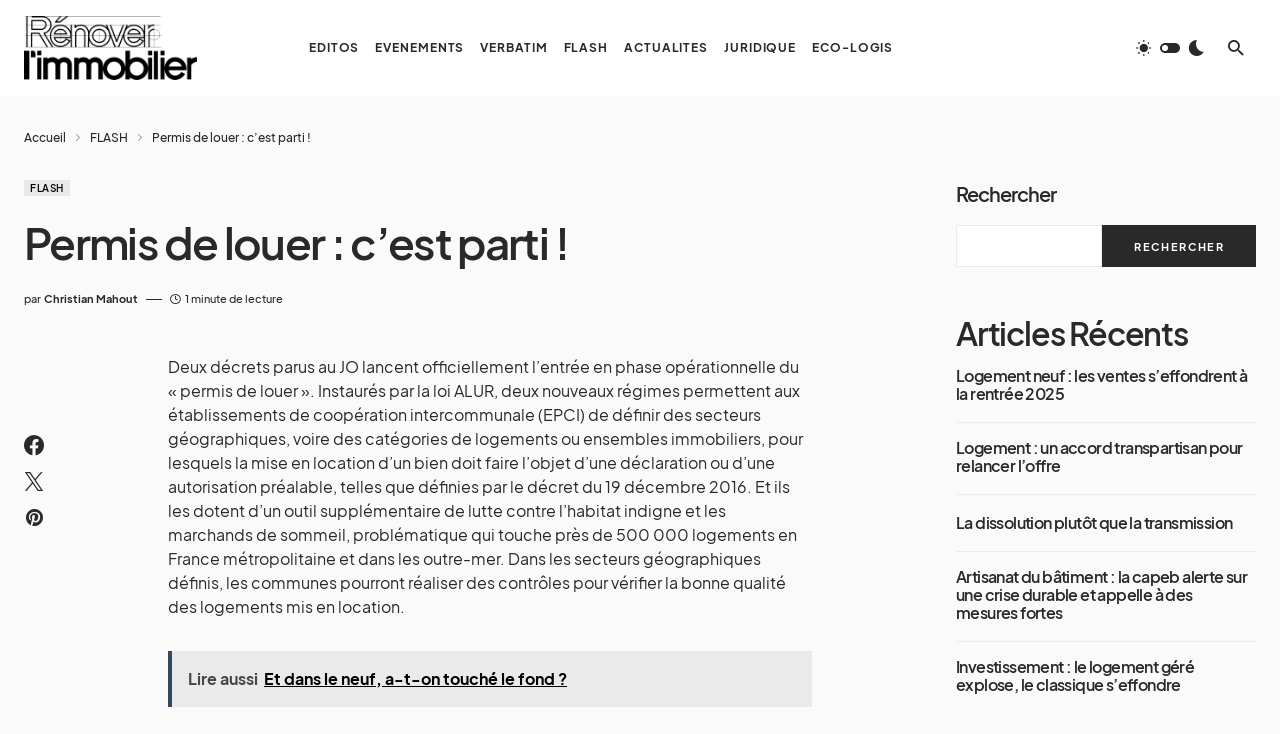

--- FILE ---
content_type: text/html; charset=UTF-8
request_url: https://www.renover-immobilier.fr/permis-de-louer-cest-parti/
body_size: 24845
content:
<!doctype html>
<html lang="fr-FR" prefix="og: https://ogp.me/ns#">
<head>
	<meta charset="UTF-8" />
	<meta name="viewport" content="width=device-width, initial-scale=1" />
	<link rel="profile" href="https://gmpg.org/xfn/11" />
	
<!-- Optimisation des moteurs de recherche par Rank Math PRO - https://rankmath.com/ -->
<title>Permis de louer : c’est parti ! - Rénover Immobilier | Groupe Christian Mahout</title>
<meta name="description" content="Deux décrets parus au JO lancent officiellement l’entrée en phase opérationnelle du « permis de louer ». Instaurés par la loi ALUR, deux nouveaux régimes"/>
<meta name="robots" content="follow, index, max-snippet:-1, max-video-preview:-1, max-image-preview:large"/>
<link rel="canonical" href="https://www.renover-immobilier.fr/permis-de-louer-cest-parti/" />
<meta property="og:locale" content="fr_FR" />
<meta property="og:type" content="article" />
<meta property="og:title" content="Permis de louer : c’est parti ! - Rénover Immobilier | Groupe Christian Mahout" />
<meta property="og:description" content="Deux décrets parus au JO lancent officiellement l’entrée en phase opérationnelle du « permis de louer ». Instaurés par la loi ALUR, deux nouveaux régimes" />
<meta property="og:url" content="https://www.renover-immobilier.fr/permis-de-louer-cest-parti/" />
<meta property="og:site_name" content="Rénover l&#039;immobilier | Christian Mahout" />
<meta property="article:section" content="FLASH" />
<meta property="og:updated_time" content="2022-07-24T18:53:23+02:00" />
<meta property="article:published_time" content="2017-05-20T06:57:30+02:00" />
<meta property="article:modified_time" content="2022-07-24T18:53:23+02:00" />
<meta name="twitter:card" content="summary_large_image" />
<meta name="twitter:title" content="Permis de louer : c’est parti ! - Rénover Immobilier | Groupe Christian Mahout" />
<meta name="twitter:description" content="Deux décrets parus au JO lancent officiellement l’entrée en phase opérationnelle du « permis de louer ». Instaurés par la loi ALUR, deux nouveaux régimes" />
<script type="application/ld+json" class="rank-math-schema-pro">{"@context":"https://schema.org","@graph":[{"@type":"Organization","@id":"https://www.renover-immobilier.fr/#organization","name":"R\u00e9nover l\\'immobilier","url":"https://www.renover-immobilier.fr","logo":{"@type":"ImageObject","@id":"https://www.renover-immobilier.fr/#logo","url":"https://www.renover-immobilier.fr/wp-content/uploads/2022/07/renover_logo_light_400x148.jpg","contentUrl":"https://www.renover-immobilier.fr/wp-content/uploads/2022/07/renover_logo_light_400x148.jpg","caption":"R\u00e9nover l'immobilier | Christian Mahout","inLanguage":"fr-FR","width":"400","height":"148"}},{"@type":"WebSite","@id":"https://www.renover-immobilier.fr/#website","url":"https://www.renover-immobilier.fr","name":"R\u00e9nover l'immobilier | Christian Mahout","publisher":{"@id":"https://www.renover-immobilier.fr/#organization"},"inLanguage":"fr-FR"},{"@type":"BreadcrumbList","@id":"https://www.renover-immobilier.fr/permis-de-louer-cest-parti/#breadcrumb","itemListElement":[{"@type":"ListItem","position":"1","item":{"@id":"https://www.renover-immobilier.fr","name":"Accueil"}},{"@type":"ListItem","position":"2","item":{"@id":"https://www.renover-immobilier.fr/flash/","name":"FLASH"}},{"@type":"ListItem","position":"3","item":{"@id":"https://www.renover-immobilier.fr/permis-de-louer-cest-parti/","name":"Permis de louer : c\u2019est parti !"}}]},{"@type":"WebPage","@id":"https://www.renover-immobilier.fr/permis-de-louer-cest-parti/#webpage","url":"https://www.renover-immobilier.fr/permis-de-louer-cest-parti/","name":"Permis de louer : c\u2019est parti ! - R\u00e9nover Immobilier | Groupe Christian Mahout","datePublished":"2017-05-20T06:57:30+02:00","dateModified":"2022-07-24T18:53:23+02:00","isPartOf":{"@id":"https://www.renover-immobilier.fr/#website"},"inLanguage":"fr-FR","breadcrumb":{"@id":"https://www.renover-immobilier.fr/permis-de-louer-cest-parti/#breadcrumb"}},{"@type":"Person","@id":"https://www.renover-immobilier.fr/author/gcm/","name":"Christian Mahout","url":"https://www.renover-immobilier.fr/author/gcm/","image":{"@type":"ImageObject","@id":"https://secure.gravatar.com/avatar/0ccadebba9d861afab1d07fe2b2e67c9b710a4ba6d35e7ef977083778fd2d909?s=96&amp;d=mm&amp;r=g","url":"https://secure.gravatar.com/avatar/0ccadebba9d861afab1d07fe2b2e67c9b710a4ba6d35e7ef977083778fd2d909?s=96&amp;d=mm&amp;r=g","caption":"Christian Mahout","inLanguage":"fr-FR"},"worksFor":{"@id":"https://www.renover-immobilier.fr/#organization"}},{"@type":"NewsArticle","headline":"Permis de louer : c\u2019est parti ! - R\u00e9nover Immobilier | Groupe Christian Mahout","datePublished":"2017-05-20T06:57:30+02:00","dateModified":"2022-07-24T18:53:23+02:00","articleSection":"FLASH","author":{"@id":"https://www.renover-immobilier.fr/author/gcm/","name":"Christian Mahout"},"publisher":{"@id":"https://www.renover-immobilier.fr/#organization"},"description":"Deux d\u00e9crets parus au JO lancent officiellement l\u2019entr\u00e9e en phase op\u00e9rationnelle du \u00ab\u00a0permis de louer\u00a0\u00bb. Instaur\u00e9s par la loi ALUR, deux nouveaux r\u00e9gimes","name":"Permis de louer : c\u2019est parti ! - R\u00e9nover Immobilier | Groupe Christian Mahout","@id":"https://www.renover-immobilier.fr/permis-de-louer-cest-parti/#richSnippet","isPartOf":{"@id":"https://www.renover-immobilier.fr/permis-de-louer-cest-parti/#webpage"},"inLanguage":"fr-FR","mainEntityOfPage":{"@id":"https://www.renover-immobilier.fr/permis-de-louer-cest-parti/#webpage"}}]}</script>
<!-- /Extension Rank Math WordPress SEO -->

<link rel="alternate" type="application/rss+xml" title="Rénover Immobilier | Groupe Christian Mahout &raquo; Flux" href="https://www.renover-immobilier.fr/feed/" />
<link rel="alternate" type="application/rss+xml" title="Rénover Immobilier | Groupe Christian Mahout &raquo; Flux des commentaires" href="https://www.renover-immobilier.fr/comments/feed/" />
<link rel="alternate" title="oEmbed (JSON)" type="application/json+oembed" href="https://www.renover-immobilier.fr/wp-json/oembed/1.0/embed?url=https%3A%2F%2Fwww.renover-immobilier.fr%2Fpermis-de-louer-cest-parti%2F" />
<link rel="alternate" title="oEmbed (XML)" type="text/xml+oembed" href="https://www.renover-immobilier.fr/wp-json/oembed/1.0/embed?url=https%3A%2F%2Fwww.renover-immobilier.fr%2Fpermis-de-louer-cest-parti%2F&#038;format=xml" />
			<link rel="preload" href="https://www.renover-immobilier.fr/wp-content/plugins/canvas/assets/fonts/canvas-icons.woff" as="font" type="font/woff" crossorigin>
			<style id='wp-img-auto-sizes-contain-inline-css'>
img:is([sizes=auto i],[sizes^="auto," i]){contain-intrinsic-size:3000px 1500px}
/*# sourceURL=wp-img-auto-sizes-contain-inline-css */
</style>
<link rel='stylesheet' id='canvas-css' href='https://www.renover-immobilier.fr/wp-content/plugins/canvas/assets/css/canvas.css?ver=2.5.1' media='all' />
<link rel='alternate stylesheet' id='powerkit-icons-css' href='https://www.renover-immobilier.fr/wp-content/plugins/powerkit/assets/fonts/powerkit-icons.woff?ver=3.0.4' as='font' type='font/wof' crossorigin />
<link rel='stylesheet' id='powerkit-css' href='https://www.renover-immobilier.fr/wp-content/plugins/powerkit/assets/css/powerkit.css?ver=3.0.4' media='all' />
<style id='wp-emoji-styles-inline-css'>

	img.wp-smiley, img.emoji {
		display: inline !important;
		border: none !important;
		box-shadow: none !important;
		height: 1em !important;
		width: 1em !important;
		margin: 0 0.07em !important;
		vertical-align: -0.1em !important;
		background: none !important;
		padding: 0 !important;
	}
/*# sourceURL=wp-emoji-styles-inline-css */
</style>
<style id='wp-block-library-inline-css'>
:root{--wp-block-synced-color:#7a00df;--wp-block-synced-color--rgb:122,0,223;--wp-bound-block-color:var(--wp-block-synced-color);--wp-editor-canvas-background:#ddd;--wp-admin-theme-color:#007cba;--wp-admin-theme-color--rgb:0,124,186;--wp-admin-theme-color-darker-10:#006ba1;--wp-admin-theme-color-darker-10--rgb:0,107,160.5;--wp-admin-theme-color-darker-20:#005a87;--wp-admin-theme-color-darker-20--rgb:0,90,135;--wp-admin-border-width-focus:2px}@media (min-resolution:192dpi){:root{--wp-admin-border-width-focus:1.5px}}.wp-element-button{cursor:pointer}:root .has-very-light-gray-background-color{background-color:#eee}:root .has-very-dark-gray-background-color{background-color:#313131}:root .has-very-light-gray-color{color:#eee}:root .has-very-dark-gray-color{color:#313131}:root .has-vivid-green-cyan-to-vivid-cyan-blue-gradient-background{background:linear-gradient(135deg,#00d084,#0693e3)}:root .has-purple-crush-gradient-background{background:linear-gradient(135deg,#34e2e4,#4721fb 50%,#ab1dfe)}:root .has-hazy-dawn-gradient-background{background:linear-gradient(135deg,#faaca8,#dad0ec)}:root .has-subdued-olive-gradient-background{background:linear-gradient(135deg,#fafae1,#67a671)}:root .has-atomic-cream-gradient-background{background:linear-gradient(135deg,#fdd79a,#004a59)}:root .has-nightshade-gradient-background{background:linear-gradient(135deg,#330968,#31cdcf)}:root .has-midnight-gradient-background{background:linear-gradient(135deg,#020381,#2874fc)}:root{--wp--preset--font-size--normal:16px;--wp--preset--font-size--huge:42px}.has-regular-font-size{font-size:1em}.has-larger-font-size{font-size:2.625em}.has-normal-font-size{font-size:var(--wp--preset--font-size--normal)}.has-huge-font-size{font-size:var(--wp--preset--font-size--huge)}.has-text-align-center{text-align:center}.has-text-align-left{text-align:left}.has-text-align-right{text-align:right}.has-fit-text{white-space:nowrap!important}#end-resizable-editor-section{display:none}.aligncenter{clear:both}.items-justified-left{justify-content:flex-start}.items-justified-center{justify-content:center}.items-justified-right{justify-content:flex-end}.items-justified-space-between{justify-content:space-between}.screen-reader-text{border:0;clip-path:inset(50%);height:1px;margin:-1px;overflow:hidden;padding:0;position:absolute;width:1px;word-wrap:normal!important}.screen-reader-text:focus{background-color:#ddd;clip-path:none;color:#444;display:block;font-size:1em;height:auto;left:5px;line-height:normal;padding:15px 23px 14px;text-decoration:none;top:5px;width:auto;z-index:100000}html :where(.has-border-color){border-style:solid}html :where([style*=border-top-color]){border-top-style:solid}html :where([style*=border-right-color]){border-right-style:solid}html :where([style*=border-bottom-color]){border-bottom-style:solid}html :where([style*=border-left-color]){border-left-style:solid}html :where([style*=border-width]){border-style:solid}html :where([style*=border-top-width]){border-top-style:solid}html :where([style*=border-right-width]){border-right-style:solid}html :where([style*=border-bottom-width]){border-bottom-style:solid}html :where([style*=border-left-width]){border-left-style:solid}html :where(img[class*=wp-image-]){height:auto;max-width:100%}:where(figure){margin:0 0 1em}html :where(.is-position-sticky){--wp-admin--admin-bar--position-offset:var(--wp-admin--admin-bar--height,0px)}@media screen and (max-width:600px){html :where(.is-position-sticky){--wp-admin--admin-bar--position-offset:0px}}

/*# sourceURL=wp-block-library-inline-css */
</style><style id='wp-block-categories-inline-css'>
.wp-block-categories{box-sizing:border-box}.wp-block-categories.alignleft{margin-right:2em}.wp-block-categories.alignright{margin-left:2em}.wp-block-categories.wp-block-categories-dropdown.aligncenter{text-align:center}.wp-block-categories .wp-block-categories__label{display:block;width:100%}
/*# sourceURL=https://www.renover-immobilier.fr/wp-includes/blocks/categories/style.min.css */
</style>
<style id='wp-block-heading-inline-css'>
h1:where(.wp-block-heading).has-background,h2:where(.wp-block-heading).has-background,h3:where(.wp-block-heading).has-background,h4:where(.wp-block-heading).has-background,h5:where(.wp-block-heading).has-background,h6:where(.wp-block-heading).has-background{padding:1.25em 2.375em}h1.has-text-align-left[style*=writing-mode]:where([style*=vertical-lr]),h1.has-text-align-right[style*=writing-mode]:where([style*=vertical-rl]),h2.has-text-align-left[style*=writing-mode]:where([style*=vertical-lr]),h2.has-text-align-right[style*=writing-mode]:where([style*=vertical-rl]),h3.has-text-align-left[style*=writing-mode]:where([style*=vertical-lr]),h3.has-text-align-right[style*=writing-mode]:where([style*=vertical-rl]),h4.has-text-align-left[style*=writing-mode]:where([style*=vertical-lr]),h4.has-text-align-right[style*=writing-mode]:where([style*=vertical-rl]),h5.has-text-align-left[style*=writing-mode]:where([style*=vertical-lr]),h5.has-text-align-right[style*=writing-mode]:where([style*=vertical-rl]),h6.has-text-align-left[style*=writing-mode]:where([style*=vertical-lr]),h6.has-text-align-right[style*=writing-mode]:where([style*=vertical-rl]){rotate:180deg}
/*# sourceURL=https://www.renover-immobilier.fr/wp-includes/blocks/heading/style.min.css */
</style>
<style id='wp-block-latest-comments-inline-css'>
ol.wp-block-latest-comments{box-sizing:border-box;margin-left:0}:where(.wp-block-latest-comments:not([style*=line-height] .wp-block-latest-comments__comment)){line-height:1.1}:where(.wp-block-latest-comments:not([style*=line-height] .wp-block-latest-comments__comment-excerpt p)){line-height:1.8}.has-dates :where(.wp-block-latest-comments:not([style*=line-height])),.has-excerpts :where(.wp-block-latest-comments:not([style*=line-height])){line-height:1.5}.wp-block-latest-comments .wp-block-latest-comments{padding-left:0}.wp-block-latest-comments__comment{list-style:none;margin-bottom:1em}.has-avatars .wp-block-latest-comments__comment{list-style:none;min-height:2.25em}.has-avatars .wp-block-latest-comments__comment .wp-block-latest-comments__comment-excerpt,.has-avatars .wp-block-latest-comments__comment .wp-block-latest-comments__comment-meta{margin-left:3.25em}.wp-block-latest-comments__comment-excerpt p{font-size:.875em;margin:.36em 0 1.4em}.wp-block-latest-comments__comment-date{display:block;font-size:.75em}.wp-block-latest-comments .avatar,.wp-block-latest-comments__comment-avatar{border-radius:1.5em;display:block;float:left;height:2.5em;margin-right:.75em;width:2.5em}.wp-block-latest-comments[class*=-font-size] a,.wp-block-latest-comments[style*=font-size] a{font-size:inherit}
/*# sourceURL=https://www.renover-immobilier.fr/wp-includes/blocks/latest-comments/style.min.css */
</style>
<style id='wp-block-latest-posts-inline-css'>
.wp-block-latest-posts{box-sizing:border-box}.wp-block-latest-posts.alignleft{margin-right:2em}.wp-block-latest-posts.alignright{margin-left:2em}.wp-block-latest-posts.wp-block-latest-posts__list{list-style:none}.wp-block-latest-posts.wp-block-latest-posts__list li{clear:both;overflow-wrap:break-word}.wp-block-latest-posts.is-grid{display:flex;flex-wrap:wrap}.wp-block-latest-posts.is-grid li{margin:0 1.25em 1.25em 0;width:100%}@media (min-width:600px){.wp-block-latest-posts.columns-2 li{width:calc(50% - .625em)}.wp-block-latest-posts.columns-2 li:nth-child(2n){margin-right:0}.wp-block-latest-posts.columns-3 li{width:calc(33.33333% - .83333em)}.wp-block-latest-posts.columns-3 li:nth-child(3n){margin-right:0}.wp-block-latest-posts.columns-4 li{width:calc(25% - .9375em)}.wp-block-latest-posts.columns-4 li:nth-child(4n){margin-right:0}.wp-block-latest-posts.columns-5 li{width:calc(20% - 1em)}.wp-block-latest-posts.columns-5 li:nth-child(5n){margin-right:0}.wp-block-latest-posts.columns-6 li{width:calc(16.66667% - 1.04167em)}.wp-block-latest-posts.columns-6 li:nth-child(6n){margin-right:0}}:root :where(.wp-block-latest-posts.is-grid){padding:0}:root :where(.wp-block-latest-posts.wp-block-latest-posts__list){padding-left:0}.wp-block-latest-posts__post-author,.wp-block-latest-posts__post-date{display:block;font-size:.8125em}.wp-block-latest-posts__post-excerpt,.wp-block-latest-posts__post-full-content{margin-bottom:1em;margin-top:.5em}.wp-block-latest-posts__featured-image a{display:inline-block}.wp-block-latest-posts__featured-image img{height:auto;max-width:100%;width:auto}.wp-block-latest-posts__featured-image.alignleft{float:left;margin-right:1em}.wp-block-latest-posts__featured-image.alignright{float:right;margin-left:1em}.wp-block-latest-posts__featured-image.aligncenter{margin-bottom:1em;text-align:center}
/*# sourceURL=https://www.renover-immobilier.fr/wp-includes/blocks/latest-posts/style.min.css */
</style>
<style id='wp-block-search-inline-css'>
.wp-block-search__button{margin-left:10px;word-break:normal}.wp-block-search__button.has-icon{line-height:0}.wp-block-search__button svg{height:1.25em;min-height:24px;min-width:24px;width:1.25em;fill:currentColor;vertical-align:text-bottom}:where(.wp-block-search__button){border:1px solid #ccc;padding:6px 10px}.wp-block-search__inside-wrapper{display:flex;flex:auto;flex-wrap:nowrap;max-width:100%}.wp-block-search__label{width:100%}.wp-block-search.wp-block-search__button-only .wp-block-search__button{box-sizing:border-box;display:flex;flex-shrink:0;justify-content:center;margin-left:0;max-width:100%}.wp-block-search.wp-block-search__button-only .wp-block-search__inside-wrapper{min-width:0!important;transition-property:width}.wp-block-search.wp-block-search__button-only .wp-block-search__input{flex-basis:100%;transition-duration:.3s}.wp-block-search.wp-block-search__button-only.wp-block-search__searchfield-hidden,.wp-block-search.wp-block-search__button-only.wp-block-search__searchfield-hidden .wp-block-search__inside-wrapper{overflow:hidden}.wp-block-search.wp-block-search__button-only.wp-block-search__searchfield-hidden .wp-block-search__input{border-left-width:0!important;border-right-width:0!important;flex-basis:0;flex-grow:0;margin:0;min-width:0!important;padding-left:0!important;padding-right:0!important;width:0!important}:where(.wp-block-search__input){appearance:none;border:1px solid #949494;flex-grow:1;font-family:inherit;font-size:inherit;font-style:inherit;font-weight:inherit;letter-spacing:inherit;line-height:inherit;margin-left:0;margin-right:0;min-width:3rem;padding:8px;text-decoration:unset!important;text-transform:inherit}:where(.wp-block-search__button-inside .wp-block-search__inside-wrapper){background-color:#fff;border:1px solid #949494;box-sizing:border-box;padding:4px}:where(.wp-block-search__button-inside .wp-block-search__inside-wrapper) .wp-block-search__input{border:none;border-radius:0;padding:0 4px}:where(.wp-block-search__button-inside .wp-block-search__inside-wrapper) .wp-block-search__input:focus{outline:none}:where(.wp-block-search__button-inside .wp-block-search__inside-wrapper) :where(.wp-block-search__button){padding:4px 8px}.wp-block-search.aligncenter .wp-block-search__inside-wrapper{margin:auto}.wp-block[data-align=right] .wp-block-search.wp-block-search__button-only .wp-block-search__inside-wrapper{float:right}
/*# sourceURL=https://www.renover-immobilier.fr/wp-includes/blocks/search/style.min.css */
</style>
<style id='wp-block-group-inline-css'>
.wp-block-group{box-sizing:border-box}:where(.wp-block-group.wp-block-group-is-layout-constrained){position:relative}
/*# sourceURL=https://www.renover-immobilier.fr/wp-includes/blocks/group/style.min.css */
</style>
<style id='wp-block-paragraph-inline-css'>
.is-small-text{font-size:.875em}.is-regular-text{font-size:1em}.is-large-text{font-size:2.25em}.is-larger-text{font-size:3em}.has-drop-cap:not(:focus):first-letter{float:left;font-size:8.4em;font-style:normal;font-weight:100;line-height:.68;margin:.05em .1em 0 0;text-transform:uppercase}body.rtl .has-drop-cap:not(:focus):first-letter{float:none;margin-left:.1em}p.has-drop-cap.has-background{overflow:hidden}:root :where(p.has-background){padding:1.25em 2.375em}:where(p.has-text-color:not(.has-link-color)) a{color:inherit}p.has-text-align-left[style*="writing-mode:vertical-lr"],p.has-text-align-right[style*="writing-mode:vertical-rl"]{rotate:180deg}
/*# sourceURL=https://www.renover-immobilier.fr/wp-includes/blocks/paragraph/style.min.css */
</style>
<style id='global-styles-inline-css'>
:root{--wp--preset--aspect-ratio--square: 1;--wp--preset--aspect-ratio--4-3: 4/3;--wp--preset--aspect-ratio--3-4: 3/4;--wp--preset--aspect-ratio--3-2: 3/2;--wp--preset--aspect-ratio--2-3: 2/3;--wp--preset--aspect-ratio--16-9: 16/9;--wp--preset--aspect-ratio--9-16: 9/16;--wp--preset--color--black: #000000;--wp--preset--color--cyan-bluish-gray: #abb8c3;--wp--preset--color--white: #FFFFFF;--wp--preset--color--pale-pink: #f78da7;--wp--preset--color--vivid-red: #cf2e2e;--wp--preset--color--luminous-vivid-orange: #ff6900;--wp--preset--color--luminous-vivid-amber: #fcb900;--wp--preset--color--light-green-cyan: #7bdcb5;--wp--preset--color--vivid-green-cyan: #00d084;--wp--preset--color--pale-cyan-blue: #8ed1fc;--wp--preset--color--vivid-cyan-blue: #0693e3;--wp--preset--color--vivid-purple: #9b51e0;--wp--preset--color--blue: #1830cc;--wp--preset--color--green: #03a988;--wp--preset--color--orange: #FFBC49;--wp--preset--color--red: #fb0d48;--wp--preset--color--secondary-bg: #f8f3ee;--wp--preset--color--accent-bg: #ddefe9;--wp--preset--color--secondary: #a3a3a3;--wp--preset--color--primary: #292929;--wp--preset--color--gray-50: #f8f9fa;--wp--preset--color--gray-100: #f8f9fb;--wp--preset--color--gray-200: #e9ecef;--wp--preset--color--gray-300: #dee2e6;--wp--preset--gradient--vivid-cyan-blue-to-vivid-purple: linear-gradient(135deg,rgb(6,147,227) 0%,rgb(155,81,224) 100%);--wp--preset--gradient--light-green-cyan-to-vivid-green-cyan: linear-gradient(135deg,rgb(122,220,180) 0%,rgb(0,208,130) 100%);--wp--preset--gradient--luminous-vivid-amber-to-luminous-vivid-orange: linear-gradient(135deg,rgb(252,185,0) 0%,rgb(255,105,0) 100%);--wp--preset--gradient--luminous-vivid-orange-to-vivid-red: linear-gradient(135deg,rgb(255,105,0) 0%,rgb(207,46,46) 100%);--wp--preset--gradient--very-light-gray-to-cyan-bluish-gray: linear-gradient(135deg,rgb(238,238,238) 0%,rgb(169,184,195) 100%);--wp--preset--gradient--cool-to-warm-spectrum: linear-gradient(135deg,rgb(74,234,220) 0%,rgb(151,120,209) 20%,rgb(207,42,186) 40%,rgb(238,44,130) 60%,rgb(251,105,98) 80%,rgb(254,248,76) 100%);--wp--preset--gradient--blush-light-purple: linear-gradient(135deg,rgb(255,206,236) 0%,rgb(152,150,240) 100%);--wp--preset--gradient--blush-bordeaux: linear-gradient(135deg,rgb(254,205,165) 0%,rgb(254,45,45) 50%,rgb(107,0,62) 100%);--wp--preset--gradient--luminous-dusk: linear-gradient(135deg,rgb(255,203,112) 0%,rgb(199,81,192) 50%,rgb(65,88,208) 100%);--wp--preset--gradient--pale-ocean: linear-gradient(135deg,rgb(255,245,203) 0%,rgb(182,227,212) 50%,rgb(51,167,181) 100%);--wp--preset--gradient--electric-grass: linear-gradient(135deg,rgb(202,248,128) 0%,rgb(113,206,126) 100%);--wp--preset--gradient--midnight: linear-gradient(135deg,rgb(2,3,129) 0%,rgb(40,116,252) 100%);--wp--preset--font-size--small: 13px;--wp--preset--font-size--medium: 20px;--wp--preset--font-size--large: 36px;--wp--preset--font-size--x-large: 42px;--wp--preset--font-size--regular: 16px;--wp--preset--font-size--huge: 48px;--wp--preset--spacing--20: 0.44rem;--wp--preset--spacing--30: 0.67rem;--wp--preset--spacing--40: 1rem;--wp--preset--spacing--50: 1.5rem;--wp--preset--spacing--60: 2.25rem;--wp--preset--spacing--70: 3.38rem;--wp--preset--spacing--80: 5.06rem;--wp--preset--shadow--natural: 6px 6px 9px rgba(0, 0, 0, 0.2);--wp--preset--shadow--deep: 12px 12px 50px rgba(0, 0, 0, 0.4);--wp--preset--shadow--sharp: 6px 6px 0px rgba(0, 0, 0, 0.2);--wp--preset--shadow--outlined: 6px 6px 0px -3px rgb(255, 255, 255), 6px 6px rgb(0, 0, 0);--wp--preset--shadow--crisp: 6px 6px 0px rgb(0, 0, 0);}:where(.is-layout-flex){gap: 0.5em;}:where(.is-layout-grid){gap: 0.5em;}body .is-layout-flex{display: flex;}.is-layout-flex{flex-wrap: wrap;align-items: center;}.is-layout-flex > :is(*, div){margin: 0;}body .is-layout-grid{display: grid;}.is-layout-grid > :is(*, div){margin: 0;}:where(.wp-block-columns.is-layout-flex){gap: 2em;}:where(.wp-block-columns.is-layout-grid){gap: 2em;}:where(.wp-block-post-template.is-layout-flex){gap: 1.25em;}:where(.wp-block-post-template.is-layout-grid){gap: 1.25em;}.has-black-color{color: var(--wp--preset--color--black) !important;}.has-cyan-bluish-gray-color{color: var(--wp--preset--color--cyan-bluish-gray) !important;}.has-white-color{color: var(--wp--preset--color--white) !important;}.has-pale-pink-color{color: var(--wp--preset--color--pale-pink) !important;}.has-vivid-red-color{color: var(--wp--preset--color--vivid-red) !important;}.has-luminous-vivid-orange-color{color: var(--wp--preset--color--luminous-vivid-orange) !important;}.has-luminous-vivid-amber-color{color: var(--wp--preset--color--luminous-vivid-amber) !important;}.has-light-green-cyan-color{color: var(--wp--preset--color--light-green-cyan) !important;}.has-vivid-green-cyan-color{color: var(--wp--preset--color--vivid-green-cyan) !important;}.has-pale-cyan-blue-color{color: var(--wp--preset--color--pale-cyan-blue) !important;}.has-vivid-cyan-blue-color{color: var(--wp--preset--color--vivid-cyan-blue) !important;}.has-vivid-purple-color{color: var(--wp--preset--color--vivid-purple) !important;}.has-black-background-color{background-color: var(--wp--preset--color--black) !important;}.has-cyan-bluish-gray-background-color{background-color: var(--wp--preset--color--cyan-bluish-gray) !important;}.has-white-background-color{background-color: var(--wp--preset--color--white) !important;}.has-pale-pink-background-color{background-color: var(--wp--preset--color--pale-pink) !important;}.has-vivid-red-background-color{background-color: var(--wp--preset--color--vivid-red) !important;}.has-luminous-vivid-orange-background-color{background-color: var(--wp--preset--color--luminous-vivid-orange) !important;}.has-luminous-vivid-amber-background-color{background-color: var(--wp--preset--color--luminous-vivid-amber) !important;}.has-light-green-cyan-background-color{background-color: var(--wp--preset--color--light-green-cyan) !important;}.has-vivid-green-cyan-background-color{background-color: var(--wp--preset--color--vivid-green-cyan) !important;}.has-pale-cyan-blue-background-color{background-color: var(--wp--preset--color--pale-cyan-blue) !important;}.has-vivid-cyan-blue-background-color{background-color: var(--wp--preset--color--vivid-cyan-blue) !important;}.has-vivid-purple-background-color{background-color: var(--wp--preset--color--vivid-purple) !important;}.has-black-border-color{border-color: var(--wp--preset--color--black) !important;}.has-cyan-bluish-gray-border-color{border-color: var(--wp--preset--color--cyan-bluish-gray) !important;}.has-white-border-color{border-color: var(--wp--preset--color--white) !important;}.has-pale-pink-border-color{border-color: var(--wp--preset--color--pale-pink) !important;}.has-vivid-red-border-color{border-color: var(--wp--preset--color--vivid-red) !important;}.has-luminous-vivid-orange-border-color{border-color: var(--wp--preset--color--luminous-vivid-orange) !important;}.has-luminous-vivid-amber-border-color{border-color: var(--wp--preset--color--luminous-vivid-amber) !important;}.has-light-green-cyan-border-color{border-color: var(--wp--preset--color--light-green-cyan) !important;}.has-vivid-green-cyan-border-color{border-color: var(--wp--preset--color--vivid-green-cyan) !important;}.has-pale-cyan-blue-border-color{border-color: var(--wp--preset--color--pale-cyan-blue) !important;}.has-vivid-cyan-blue-border-color{border-color: var(--wp--preset--color--vivid-cyan-blue) !important;}.has-vivid-purple-border-color{border-color: var(--wp--preset--color--vivid-purple) !important;}.has-vivid-cyan-blue-to-vivid-purple-gradient-background{background: var(--wp--preset--gradient--vivid-cyan-blue-to-vivid-purple) !important;}.has-light-green-cyan-to-vivid-green-cyan-gradient-background{background: var(--wp--preset--gradient--light-green-cyan-to-vivid-green-cyan) !important;}.has-luminous-vivid-amber-to-luminous-vivid-orange-gradient-background{background: var(--wp--preset--gradient--luminous-vivid-amber-to-luminous-vivid-orange) !important;}.has-luminous-vivid-orange-to-vivid-red-gradient-background{background: var(--wp--preset--gradient--luminous-vivid-orange-to-vivid-red) !important;}.has-very-light-gray-to-cyan-bluish-gray-gradient-background{background: var(--wp--preset--gradient--very-light-gray-to-cyan-bluish-gray) !important;}.has-cool-to-warm-spectrum-gradient-background{background: var(--wp--preset--gradient--cool-to-warm-spectrum) !important;}.has-blush-light-purple-gradient-background{background: var(--wp--preset--gradient--blush-light-purple) !important;}.has-blush-bordeaux-gradient-background{background: var(--wp--preset--gradient--blush-bordeaux) !important;}.has-luminous-dusk-gradient-background{background: var(--wp--preset--gradient--luminous-dusk) !important;}.has-pale-ocean-gradient-background{background: var(--wp--preset--gradient--pale-ocean) !important;}.has-electric-grass-gradient-background{background: var(--wp--preset--gradient--electric-grass) !important;}.has-midnight-gradient-background{background: var(--wp--preset--gradient--midnight) !important;}.has-small-font-size{font-size: var(--wp--preset--font-size--small) !important;}.has-medium-font-size{font-size: var(--wp--preset--font-size--medium) !important;}.has-large-font-size{font-size: var(--wp--preset--font-size--large) !important;}.has-x-large-font-size{font-size: var(--wp--preset--font-size--x-large) !important;}
/*# sourceURL=global-styles-inline-css */
</style>

<style id='classic-theme-styles-inline-css'>
/*! This file is auto-generated */
.wp-block-button__link{color:#fff;background-color:#32373c;border-radius:9999px;box-shadow:none;text-decoration:none;padding:calc(.667em + 2px) calc(1.333em + 2px);font-size:1.125em}.wp-block-file__button{background:#32373c;color:#fff;text-decoration:none}
/*# sourceURL=/wp-includes/css/classic-themes.min.css */
</style>
<link rel='stylesheet' id='canvas-block-posts-sidebar-css' href='https://www.renover-immobilier.fr/wp-content/plugins/canvas/components/posts/block-posts-sidebar/block-posts-sidebar.css?ver=1762681899' media='all' />
<link rel='stylesheet' id='absolute-reviews-css' href='https://www.renover-immobilier.fr/wp-content/plugins/absolute-reviews/public/css/absolute-reviews-public.css?ver=1.1.6' media='all' />
<link rel='stylesheet' id='canvas-block-heading-style-css' href='https://www.renover-immobilier.fr/wp-content/plugins/canvas/components/content-formatting/block-heading/block.css?ver=1762681899' media='all' />
<link rel='stylesheet' id='canvas-block-list-style-css' href='https://www.renover-immobilier.fr/wp-content/plugins/canvas/components/content-formatting/block-list/block.css?ver=1762681899' media='all' />
<link rel='stylesheet' id='canvas-block-paragraph-style-css' href='https://www.renover-immobilier.fr/wp-content/plugins/canvas/components/content-formatting/block-paragraph/block.css?ver=1762681899' media='all' />
<link rel='stylesheet' id='canvas-block-separator-style-css' href='https://www.renover-immobilier.fr/wp-content/plugins/canvas/components/content-formatting/block-separator/block.css?ver=1762681899' media='all' />
<link rel='stylesheet' id='canvas-block-group-style-css' href='https://www.renover-immobilier.fr/wp-content/plugins/canvas/components/basic-elements/block-group/block.css?ver=1762681899' media='all' />
<link rel='stylesheet' id='canvas-block-cover-style-css' href='https://www.renover-immobilier.fr/wp-content/plugins/canvas/components/basic-elements/block-cover/block.css?ver=1762681899' media='all' />
<link rel='stylesheet' id='powerkit-author-box-css' href='https://www.renover-immobilier.fr/wp-content/plugins/powerkit/modules/author-box/public/css/public-powerkit-author-box.css?ver=3.0.4' media='all' />
<link rel='stylesheet' id='powerkit-basic-elements-css' href='https://www.renover-immobilier.fr/wp-content/plugins/powerkit/modules/basic-elements/public/css/public-powerkit-basic-elements.css?ver=3.0.4' media='screen' />
<link rel='stylesheet' id='powerkit-content-formatting-css' href='https://www.renover-immobilier.fr/wp-content/plugins/powerkit/modules/content-formatting/public/css/public-powerkit-content-formatting.css?ver=3.0.4' media='all' />
<link rel='stylesheet' id='powerkit-сontributors-css' href='https://www.renover-immobilier.fr/wp-content/plugins/powerkit/modules/contributors/public/css/public-powerkit-contributors.css?ver=3.0.4' media='all' />
<link rel='stylesheet' id='powerkit-featured-categories-css' href='https://www.renover-immobilier.fr/wp-content/plugins/powerkit/modules/featured-categories/public/css/public-powerkit-featured-categories.css?ver=3.0.4' media='all' />
<link rel='stylesheet' id='powerkit-inline-posts-css' href='https://www.renover-immobilier.fr/wp-content/plugins/powerkit/modules/inline-posts/public/css/public-powerkit-inline-posts.css?ver=3.0.4' media='all' />
<link rel='stylesheet' id='powerkit-justified-gallery-css' href='https://www.renover-immobilier.fr/wp-content/plugins/powerkit/modules/justified-gallery/public/css/public-powerkit-justified-gallery.css?ver=3.0.4' media='all' />
<link rel='stylesheet' id='glightbox-css' href='https://www.renover-immobilier.fr/wp-content/plugins/powerkit/modules/lightbox/public/css/glightbox.min.css?ver=3.0.4' media='all' />
<link rel='stylesheet' id='powerkit-lightbox-css' href='https://www.renover-immobilier.fr/wp-content/plugins/powerkit/modules/lightbox/public/css/public-powerkit-lightbox.css?ver=3.0.4' media='all' />
<link rel='stylesheet' id='powerkit-opt-in-forms-css' href='https://www.renover-immobilier.fr/wp-content/plugins/powerkit/modules/opt-in-forms/public/css/public-powerkit-opt-in-forms.css?ver=3.0.4' media='all' />
<link rel='stylesheet' id='powerkit-widget-posts-css' href='https://www.renover-immobilier.fr/wp-content/plugins/powerkit/modules/posts/public/css/public-powerkit-widget-posts.css?ver=3.0.4' media='all' />
<link rel='stylesheet' id='powerkit-scroll-to-top-css' href='https://www.renover-immobilier.fr/wp-content/plugins/powerkit/modules/scroll-to-top/public/css/public-powerkit-scroll-to-top.css?ver=3.0.4' media='all' />
<link rel='stylesheet' id='powerkit-share-buttons-css' href='https://www.renover-immobilier.fr/wp-content/plugins/powerkit/modules/share-buttons/public/css/public-powerkit-share-buttons.css?ver=3.0.4' media='all' />
<link rel='stylesheet' id='powerkit-slider-gallery-css' href='https://www.renover-immobilier.fr/wp-content/plugins/powerkit/modules/slider-gallery/public/css/public-powerkit-slider-gallery.css?ver=3.0.4' media='all' />
<link rel='stylesheet' id='powerkit-social-links-css' href='https://www.renover-immobilier.fr/wp-content/plugins/powerkit/modules/social-links/public/css/public-powerkit-social-links.css?ver=3.0.4' media='all' />
<link rel='stylesheet' id='powerkit-table-of-contents-css' href='https://www.renover-immobilier.fr/wp-content/plugins/powerkit/modules/table-of-contents/public/css/public-powerkit-table-of-contents.css?ver=3.0.4' media='all' />
<link rel='stylesheet' id='powerkit-widget-about-css' href='https://www.renover-immobilier.fr/wp-content/plugins/powerkit/modules/widget-about/public/css/public-powerkit-widget-about.css?ver=3.0.4' media='all' />
<link rel='stylesheet' id='csco-styles-css' href='https://www.renover-immobilier.fr/wp-content/themes/blueprint/style.css?ver=1.1.0' media='all' />
<style id='csco-styles-inline-css'>
.searchwp-live-search-no-min-chars:after { content: "Continue typing" }
/*# sourceURL=csco-styles-inline-css */
</style>
<link rel='stylesheet' id='rsfv-fallback-css' href='https://www.renover-immobilier.fr/wp-content/plugins/really-simple-featured-video/includes/Compatibility/Themes/Fallback/styles.css?ver=1764795500' media='all' />
<link rel='stylesheet' id='csco_child_css-css' href='https://www.renover-immobilier.fr/wp-content/themes/blueprint-child/style.css?ver=1.0.0' media='all' />
<style id='csco-theme-fonts-inline-css'>
@font-face {font-family: plus-jakarta-sans;src: url('https://www.renover-immobilier.fr/wp-content/themes/blueprint/assets/static/fonts/plus-jakarta-sans-300.woff2') format('woff2'),url('https://www.renover-immobilier.fr/wp-content/themes/blueprint/assets/static/fonts/plus-jakarta-sans-300.woff') format('woff');font-weight: 300;font-style: normal;font-display: swap;}@font-face {font-family: plus-jakarta-sans;src: url('https://www.renover-immobilier.fr/wp-content/themes/blueprint/assets/static/fonts/plus-jakarta-sans-regular.woff2') format('woff2'),url('https://www.renover-immobilier.fr/wp-content/themes/blueprint/assets/static/fonts/plus-jakarta-sans-regular.woff') format('woff');font-weight: 400;font-style: normal;font-display: swap;}@font-face {font-family: plus-jakarta-sans;src: url('https://www.renover-immobilier.fr/wp-content/themes/blueprint/assets/static/fonts/plus-jakarta-sans-500.woff2') format('woff2'),url('https://www.renover-immobilier.fr/wp-content/themes/blueprint/assets/static/fonts/plus-jakarta-sans-500.woff') format('woff');font-weight: 500;font-style: normal;font-display: swap;}@font-face {font-family: plus-jakarta-sans;src: url('https://www.renover-immobilier.fr/wp-content/themes/blueprint/assets/static/fonts/plus-jakarta-sans-600.woff2') format('woff2'),url('https://www.renover-immobilier.fr/wp-content/themes/blueprint/assets/static/fonts/plus-jakarta-sans-600.woff') format('woff');font-weight: 600;font-style: normal;font-display: swap;}@font-face {font-family: plus-jakarta-sans;src: url('https://www.renover-immobilier.fr/wp-content/themes/blueprint/assets/static/fonts/plus-jakarta-sans-700.woff2') format('woff2'),url('https://www.renover-immobilier.fr/wp-content/themes/blueprint/assets/static/fonts/plus-jakarta-sans-700.woff') format('woff');font-weight: 700;font-style: normal;font-display: swap;}
/*# sourceURL=csco-theme-fonts-inline-css */
</style>
<style id='csco-customizer-output-styles-inline-css'>
:root, [data-site-scheme="default"]{--cs-color-site-background:#fafafa;--cs-color-header-background:#ffffff;--cs-color-header-background-alpha:rgba(255,255,255,0.85);--cs-color-submenu-background:rgba(255,255,255,0.85);--cs-color-search-background:rgba(255,255,255,0.85);--cs-color-multi-column-background:rgba(255,255,255,0.85);--cs-color-fullscreen-menu-background:rgba(255,255,255,0.85);--cs-color-footer-background:#ffffff;--cs-color-footer-bottom-background:#fafafa;}:root, [data-scheme="default"]{--cs-color-overlay-background:rgba(0,0,0,0.15);--cs-color-overlay-secondary-background:rgba(0,0,0,0.35);--cs-color-link:#000000;--cs-color-link-hover:#a3a3a3;--cs-color-accent:#191919;--cs-color-secondary:#a3a3a3;--cs-palette-color-secondary:#a3a3a3;--cs-color-button:#292929;--cs-color-button-contrast:#ffffff;--cs-color-button-hover:#d7cfb8;--cs-color-button-hover-contrast:#000000;--cs-color-category:#e9e9eb;--cs-color-category-contrast:#000000;--cs-color-category-hover:#454558;--cs-color-category-hover-contrast:#ffffff;--cs-color-tags:#ededed;--cs-color-tags-contrast:#292929;--cs-color-tags-hover:#484f7e;--cs-color-tags-hover-contrast:#ffffff;--cs-color-post-meta:#292929;--cs-color-post-meta-link:#292929;--cs-color-post-meta-link-hover:#818181;--cs-color-excerpt:#717275;--cs-color-badge-primary:#484f7e;--cs-color-badge-secondary:#ededed;--cs-color-badge-success:#9db8ad;--cs-color-badge-danger:#cfa0b1;--cs-color-badge-warning:#cac6b4;--cs-color-badge-info:#5c6693;--cs-color-badge-dark:#000000;--cs-color-badge-light:#fafafa;}[data-scheme="default"] [class*="-badge"][class*="-primary"]{--cs-color-badge-dark-contrast:#ffffff;}[data-scheme="default"] [class*="-badge"][class*="-secondary"]{--cs-color-badge-light-contrast:#000000;}[data-scheme="default"] [class*="-badge"][class*="-success"]{--cs-color-badge-dark-contrast:#ffffff;}[data-scheme="default"] [class*="-badge"][class*="-danger"]{--cs-color-badge-dark-contrast:#ffffff;}[data-scheme="default"] [class*="-badge"][class*="-warning"]{--cs-color-badge-dark-contrast:#ffffff;}[data-scheme="default"] [class*="-badge"][class*="-info"]{--cs-color-badge-dark-contrast:#ffffff;}[data-scheme="default"] [class*="-badge"][class*="-dark"]{--cs-color-badge-dark-contrast:#ffffff;}[data-scheme="default"] [class*="-badge"][class*="-light"]{--cs-color-badge-light-contrast:#000000;}[data-site-scheme="dark"]{--cs-color-site-background:#1c1c1c;--cs-color-header-background:#1c1c1c;--cs-color-header-background-alpha:rgba(28,28,28,0.85);--cs-color-submenu-background:rgba(28,28,28,0.85);--cs-color-search-background:rgba(28,28,28,0.85);--cs-color-multi-column-background:rgba(28,28,28,0.85);--cs-color-fullscreen-menu-background:rgba(28,28,28,0.85);--cs-color-footer-background:#292929;--cs-color-footer-bottom-background:#1c1c1c;--cs-color-overlay-background:rgba(0,0,0,0.15);--cs-color-overlay-secondary-background:rgba(0,0,0,0.35);--cs-color-link:#ffffff;--cs-color-link-hover:rgba(255,255,255,0.75);}:root{--cs-color-submenu-background-dark:rgba(28,28,28,0.85);--cs-color-search-background-dark:rgba(28,28,28,0.85);--cs-color-multi-column-background-dark:rgba(28,28,28,0.85);--cs-layout-elements-border-radius:0px;--cs-thumbnail-border-radius:0px;--cs-button-border-radius:0px;--cnvs-tabs-border-radius:0px;--cs-input-border-radius:0px;--cs-badge-border-radius:0px;--cs-category-label-border-radius:0px;--cs-header-initial-height:96px;}[data-scheme="dark"]{--cs-color-accent:#191919;--cs-color-secondary:#bcbcbc;--cs-palette-color-secondary:#bcbcbc;--cs-color-button:#353535;--cs-color-button-contrast:#ffffff;--cs-color-button-hover:#000000;--cs-color-button-hover-contrast:#ffffff;--cs-color-category:#e9e9eb;--cs-color-category-contrast:#000000;--cs-color-category-hover:#818181;--cs-color-category-hover-contrast:#ffffff;--cs-color-post-meta:#ffffff;--cs-color-post-meta-link:#ffffff;--cs-color-post-meta-link-hover:#818181;--cs-color-excerpt:#e0e0e0;--cs-color-badge-primary:#484f7e;--cs-color-badge-secondary:#ededed;--cs-color-badge-success:#9db8ad;--cs-color-badge-danger:#cfa0b1;--cs-color-badge-warning:#cac6b4;--cs-color-badge-info:#5c6693;--cs-color-badge-dark:rgba(255,255,255,0.7);--cs-color-badge-light:rgb(238,238,238);}[data-scheme="dark"] [class*="-badge"][class*="-primary"]{--cs-color-badge-dark-contrast:#ffffff;}[data-scheme="dark"] [class*="-badge"][class*="-secondary"]{--cs-color-badge-light-contrast:#000000;}[data-scheme="dark"] [class*="-badge"][class*="-success"]{--cs-color-badge-dark-contrast:#ffffff;}[data-scheme="dark"] [class*="-badge"][class*="-danger"]{--cs-color-badge-dark-contrast:#ffffff;}[data-scheme="dark"] [class*="-badge"][class*="-warning"]{--cs-color-badge-dark-contrast:#ffffff;}[data-scheme="dark"] [class*="-badge"][class*="-info"]{--cs-color-badge-dark-contrast:#ffffff;}[data-scheme="dark"] [class*="-badge"][class*="-dark"]{--cs-color-badge-dark-contrast:#ffffff;}[data-scheme="dark"] [class*="-badge"][class*="-light"]{--cs-color-badge-light-contrast:#020202;}:root .cnvs-block-section-heading, [data-scheme="default"] .cnvs-block-section-heading, [data-scheme="dark"] [data-scheme="default"] .cnvs-block-section-heading{--cnvs-section-heading-border-color:#d5d5d5;}[data-scheme="dark"] .cnvs-block-section-heading{--cnvs-section-heading-border-color:#494949;}
/*# sourceURL=csco-customizer-output-styles-inline-css */
</style>
<script src="https://www.renover-immobilier.fr/wp-includes/js/jquery/jquery.min.js?ver=3.7.1" id="jquery-core-js"></script>
<script src="https://www.renover-immobilier.fr/wp-includes/js/jquery/jquery-migrate.min.js?ver=3.4.1" id="jquery-migrate-js"></script>
<link rel="https://api.w.org/" href="https://www.renover-immobilier.fr/wp-json/" /><link rel="alternate" title="JSON" type="application/json" href="https://www.renover-immobilier.fr/wp-json/wp/v2/posts/4723" /><link rel="EditURI" type="application/rsd+xml" title="RSD" href="https://www.renover-immobilier.fr/xmlrpc.php?rsd" />
<meta name="generator" content="WordPress 6.9" />
<link rel='shortlink' href='https://www.renover-immobilier.fr/?p=4723' />
		<link rel="preload" href="https://www.renover-immobilier.fr/wp-content/plugins/absolute-reviews/fonts/absolute-reviews-icons.woff" as="font" type="font/woff" crossorigin>
		<style id="csco-inline-styles">
:root {
	/* Base Font */
	--cs-font-base-family: 'plus-jakarta-sans', sans-serif;
	--cs-font-base-size: 1rem;
	--cs-font-base-weight: 400;
	--cs-font-base-style: normal;
	--cs-font-base-letter-spacing: normal;
	--cs-font-base-line-height: 1.5;

	/* Primary Font */
	--cs-font-primary-family: 'plus-jakarta-sans', sans-serif;
	--cs-font-primary-size: 0.6875rem;
	--cs-font-primary-weight: 700;
	--cs-font-primary-style: normal;
	--cs-font-primary-letter-spacing: 0.125em;
	--cs-font-primary-text-transform: uppercase;

	/* Secondary Font */
	--cs-font-secondary-family: 'plus-jakarta-sans', sans-serif;
	--cs-font-secondary-size: 0.75rem;
	--cs-font-secondary-weight: 500;
	--cs-font-secondary-style: normal;
	--cs-font-secondary-letter-spacing: normal;
	--cs-font-secondary-text-transform: initial;

	/* Category Font */
	--cs-font-category-family 'plus-jakarta-sans', sans-serif;
	--cs-font-category-size: 0.625rem;
	--cs-font-category-weight: 600;
	--cs-font-category-style: normal;
	--cs-font-category-letter-spacing: 0.05em;
	--cs-font-category-text-transform: uppercase;

	/* Tags Font */
	--cs-font-tags-family: 'plus-jakarta-sans', sans-serif;
	--cs-font-tags-size: 0.6875rem;
	--cs-font-tags-weight: 600;
	--cs-font-tags-style: normal;
	--cs-font-tags-letter-spacing: 0.025em;
	--cs-font-tags-text-transform: uppercase;

	/* Post Meta Font */
	--cs-font-post-meta-family: 'plus-jakarta-sans', sans-serif;
	--cs-font-post-meta-size: 0.6875rem;
	--cs-font-post-meta-weight: 500;
	--cs-font-post-meta-style: normal;
	--cs-font-post-meta-letter-spacing: normal;
	--cs-font-post-meta-text-transform: initial;

	/* Input Font */
	--cs-font-input-family: 'plus-jakarta-sans', sans-serif;
	--cs-font-input-size: 0.875rem;
	--cs-font-input-line-height: 1.625rem;
	--cs-font-input-weight: 500;
	--cs-font-input-style: normal;
	--cs-font-input-letter-spacing: normal;
	--cs-font-input-text-transform: initial;

	/* Post Subbtitle */
	--cs-font-post-subtitle-family: 'plus-jakarta-sans', sans-serif;
	--cs-font-post-subtitle-size: 2.25rem;
	--cs-font-post-subtitle-weight: 300;
	--cs-font-post-subtitle-line-height: 1.15;
	--cs-font-post-subtitle-letter-spacing: normal;

	/* Post Content */
	--cs-font-post-content-family: 'plus-jakarta-sans', sans-serif;
	--cs-font-post-content-size: 1rem;
	--cs-font-post-content-letter-spacing: normal;

	/* Summary */
	--cs-font-entry-summary-family: 'plus-jakarta-sans', sans-serif;
	--cs-font-entry-summary-size: 1.25rem;
	--cs-font-entry-summary-letter-spacing: normal;

	/* Entry Excerpt */
	--cs-font-entry-excerpt-family: 'plus-jakarta-sans', sans-serif;
	--cs-font-entry-excerpt-size: 1rem;
	--cs-font-entry-excerpt-line-height: 1.5;
	--cs-font-entry-excerpt-wight: 400;
	--cs-font-entry-excerpt-letter-spacing: normal;

	/* Logos --------------- */

	/* Main Logo */
	--cs-font-main-logo-family: 'plus-jakarta-sans', sans-serif;
	--cs-font-main-logo-size: 1.5rem;
	--cs-font-main-logo-weight: 700;
	--cs-font-main-logo-style: normal;
	--cs-font-main-logo-letter-spacing: -0.05em;
	--cs-font-main-logo-text-transform: initial;

	/* Footer Logo */
	--cs-font-footer-logo-family: 'plus-jakarta-sans', sans-serif;
	--cs-font-footer-logo-size: 1.5rem;
	--cs-font-footer-logo-weight: 700;
	--cs-font-footer-logo-style: normal;
	--cs-font-footer-logo-letter-spacing: -0.05em;
	--cs-font-footer-logo-text-transform: initial;

	/* Headings --------------- */

	/* Headings */
	--cs-font-headings-family: 'plus-jakarta-sans', sans-serif;
	--cs-font-headings-weight: 600;
	--cs-font-headings-style: normal;
	--cs-font-headings-line-height: 1.15;
	--cs-font-headings-letter-spacing: -0.0375em;
	--cs-font-headings-text-transform: initial;

	/* Headings Excerpt */
	--cs-font-headings-excerpt-family: 'plus-jakarta-sans', sans-serif;
	--cs-font-headings-excerpt-weight: 300;
	--cs-font-headings-excerpt-style: normal;
	--cs-font-headings-excerpt-line-height: 1.15;
	--cs-font-headings-excerpt-letter-spacing: -0.0375em;
	--cs-font-headings-excerpt-text-transform: initial;

	/* Section Headings */
	--cs-font-section-headings-family: 'plus-jakarta-sans', sans-serif;
	--cs-font-section-headings-size: 1.25rem;
	--cs-font-section-headings-weight: 600;
	--cs-font-section-headings-style: normal;
	--cs-font-section-headings-letter-spacing: -0.05em;
	--cs-font-section-headings-text-transform: initial;

	/* Primary Menu Font --------------- */
	/* Used for main top level menu elements. */
	--cs-font-primary-menu-family: 'plus-jakarta-sans', sans-serif;
	--cs-font-primary-menu-size: 0.75rem;
	--cs-font-primary-menu-weight: 700;
	--cs-font-primary-menu-style: normal;
	--cs-font-primary-menu-letter-spacing: 0.075em;
	--cs-font-primary-menu-text-transform: uppercase;

	/* Primary Submenu Font */
	/* Used for submenu elements. */
	--cs-font-primary-submenu-family: 'plus-jakarta-sans', sans-serif;
	--cs-font-primary-submenu-size: 0.75rem;
	--cs-font-primary-submenu-weight: 500;
	--cs-font-primary-submenu-style: normal;
	--cs-font-primary-submenu-letter-spacing: normal;
	--cs-font-primary-submenu-text-transform: initial;

	/* Featured Menu Font */
	/* Used for main top level featured-menu elements. */
	--cs-font-featured-menu-family: 'plus-jakarta-sans', sans-serif;
	--cs-font-featured-menu-size: 0.75rem;
	--cs-font-featured-menu-weight: 700;
	--cs-font-featured-menu-style: normal;
	--cs-font-featured-menu-letter-spacing: 0.075em;
	--cs-font-featured-menu-text-transform: uppercase;

	/* Featured Submenu Font */
	/* Used for featured-submenu elements. */
	--cs-font-featured-submenu-family: 'plus-jakarta-sans', sans-serif;
	--cs-font-featured-submenu-size: 0.75rem;
	--cs-font-featured-submenu-weight: 500;
	--cs-font-featured-submenu-style: normal;
	--cs-font-featured-submenu-letter-spacing: normal;
	--cs-font-featured-submenu-text-transform: initial;

	/* Fullscreen Menu Font */
	/* Used for main top level fullscreen-menu elements. */
	--cs-font-fullscreen-menu-family: 'plus-jakarta-sans', sans-serif;
	--cs-font-fullscreen-menu-size: 2.5rem;
	--cs-font-fullscreen-menu-weight: 600;
	--cs-font-fullscreen-menu-line-height: 1;
	--cs-font-fullscreen-menu-style: normal;
	--cs-font-fullscreen-menu-letter-spacing: -0.05em;
	--cs-font-fullscreen-menu-text-transform: initial;

	/* Fullscreen Submenu Font */
	/* Used for fullscreen-submenu elements. */
	--cs-font-fullscreen-submenu-family: 'plus-jakarta-sans', sans-serif;
	--cs-font-fullscreen-submenu-size: 1rem;
	--cs-font-fullscreen-submenu-weight: 500;
	--cs-font-fullscreen-submenu-line-height: 1;
	--cs-font-fullscreen-submenu-style: normal;
	--cs-font-fullscreen-submenu-letter-spacing: normal;
	--cs-font-fullscreen-submenu-text-transform: initial;

	/* Footer Menu Heading Font
	/* Used for main top level footer elements. */
	--cs-font-footer-menu-family: 'plus-jakarta-sans', sans-serif;
	--cs-font-footer-menu-size: 1.25rem;
	--cs-font-footer-menu-weight: 600;
	--cs-font-footer-menu-line-height: 1;
	--cs-font-footer-menu-style: normal;
	--cs-font-footer-menu-letter-spacing: -0.05em;
	--cs-font-footer-menu-text-transform: initial;

	/* Footer Submenu Font */
	/* Used footer-submenu elements. */
	--cs-font-footer-submenu-family: 'plus-jakarta-sans', sans-serif;
	--cs-font-footer-submenu-size: 0.75rem;
	--cs-font-footer-submenu-weight: 700;
	--cs-font-footer-submenu-line-height: 1.5;
	--cs-font-footer-submenu-style: normal;
	--cs-font-footer-submenu-letter-spacing: 0.075em;
	--cs-font-footer-submenu-text-transform: uppercase;

	/* Footer Bottom Menu Font */
	/* Used footer-bottom-submenu elements. */
	--cs-font-footer-bottom-submenu-family: 'plus-jakarta-sans', sans-serif;
	--cs-font-footer-bottom-submenu-size: 0.75rem;
	--cs-font-footer-bottom-submenu-weight: 500;
	--cs-font-footer-bottom-submenu-line-height: 1;
	--cs-font-footer-bottom-submenu-style: normal;
	--cs-font-footer-bottom-submenu-letter-spacing: normal;
	--cs-font-footer-bottom-submenu-text-transform: initial;

	/* Category Letter Font */
	--cs-font-category-letter-family: 'plus-jakarta-sans', sans-serif;
	--cs-font-category-letter-size: 4rem;
	--cs-font-category-letter-weight: 600;
	--cs-font-category-letter-style: normal;

	/* Category label */
	--cs-font-category-label-family: 'plus-jakarta-sans', sans-serif;
	--cs-font-category-label-size: 1.125rem;
	--cs-font-category-label-weight: 400;
	--cs-font-category-label-style: normal;
	--cs-font-category-label-line-height: 1.15;
	--cs-font-category-label-letter-spacing: -0.0125em;
	--cs-font-category-label-text-transform: initial;

	/* Custom-label Font */
	/* Used for custom-label. */
	--cs-font-custom-label-family: 'plus-jakarta-sans', sans-serif;
	--cs-font-custom-label-size: 0.75rem;
	--cs-font-custom-label-weight: 500;
	--cs-font-custom-label-style: normal;
	--cs-font-custom-label-letter-spacing: normal;
	--cs-font-custom-label-text-transform: uppercase;

	/* Label */
	--cs-font-label-family: 'plus-jakarta-sans', sans-serif;
	--cs-font-label-size: 0.75rem;
	--cs-font-label-weight: 700;
	--cs-font-label-style: normal;
	--cs-font-label-letter-spacing: -0.025em;
	--cs-font-label-text-transform: uppercase;

	/* Header instagram */
	/* Used for Header instagrams. */
	--cs-font-header-instagram-family: 'plus-jakarta-sans', sans-serif;
	--cs-font-header-instagram-size: 2rem;
	--cs-font-header-instagram-weight: 400;
	--cs-font-header-instagram-style: normal;
	--cs-font-header-instagram-letter-spacing: normal;
	--cs-font-header-instagram-text-transform: none;

	/* Used badge*/
	--cs-font-badge-family: 'plus-jakarta-sans', sans-serif;
	--cs-font-badge-size: 0.625rem;
	--cs-font-badge-weight: 600;
	--cs-font-badge-style: normal;
	--cs-font-badge-letter-spacing: normal;
	--cs-font-badge-text-transform: uppercase;;
}

</style>
		<link rel="icon" href="https://www.renover-immobilier.fr/wp-content/uploads/2022/07/cropped-renover_logo_light512-32x32.jpg" sizes="32x32" />
<link rel="icon" href="https://www.renover-immobilier.fr/wp-content/uploads/2022/07/cropped-renover_logo_light512-192x192.jpg" sizes="192x192" />
<link rel="apple-touch-icon" href="https://www.renover-immobilier.fr/wp-content/uploads/2022/07/cropped-renover_logo_light512-180x180.jpg" />
<meta name="msapplication-TileImage" content="https://www.renover-immobilier.fr/wp-content/uploads/2022/07/cropped-renover_logo_light512-270x270.jpg" />
</head>

<body class="wp-singular post-template-default single single-post postid-4723 single-format-standard wp-embed-responsive wp-theme-blueprint wp-child-theme-blueprint-child cs-page-layout-right cs-navbar-smart-enabled cs-sticky-sidebar-enabled cs-stick-last" data-scheme='default' data-site-scheme='default'>



	<div class="cs-site-overlay"></div>

	<div class="cs-offcanvas">
		<div class="cs-offcanvas__header" data-scheme="default">
			
			<nav class="cs-offcanvas__nav">
						<div class="cs-logo">
			<a class="cs-header__logo cs-logo-default " href="https://www.renover-immobilier.fr/">
				<img src="https://www.renover-immobilier.fr/wp-content/uploads/2022/07/renover_logo_light_400x148.jpg"  alt="Rénover Immobilier | Groupe Christian Mahout" >			</a>

									<a class="cs-header__logo cs-logo-dark " href="https://www.renover-immobilier.fr/">
							<img src="https://www.renover-immobilier.fr/wp-content/uploads/2022/07/renover_logo_dark_400x148.fw_.png"  alt="Rénover Immobilier | Groupe Christian Mahout" >						</a>
							</div>
		
				<span class="cs-offcanvas__toggle" role="button"><i class="cs-icon cs-icon-x"></i></span>
			</nav>

					</div>
		<aside class="cs-offcanvas__sidebar">
			<div class="cs-offcanvas__inner cs-offcanvas__area cs-widget-area">
				<div class="widget widget_nav_menu cs-d-xl-none"><div class="menu-principal-container"><ul id="menu-principal" class="menu"><li id="menu-item-9018" class="menu-item menu-item-type-taxonomy menu-item-object-category menu-item-9018"><a href="https://www.renover-immobilier.fr/editos/">EDITOS</a></li>
<li id="menu-item-9019" class="menu-item menu-item-type-taxonomy menu-item-object-category menu-item-9019"><a href="https://www.renover-immobilier.fr/evenements/">EVENEMENTS</a></li>
<li id="menu-item-9021" class="menu-item menu-item-type-taxonomy menu-item-object-category menu-item-9021"><a href="https://www.renover-immobilier.fr/verbatim/">VERBATIM</a></li>
<li id="menu-item-9020" class="menu-item menu-item-type-taxonomy menu-item-object-category current-post-ancestor current-menu-parent current-post-parent menu-item-9020"><a href="https://www.renover-immobilier.fr/flash/">FLASH</a></li>
<li id="menu-item-9022" class="menu-item menu-item-type-taxonomy menu-item-object-category menu-item-9022"><a href="https://www.renover-immobilier.fr/actualites/">ACTUALITES</a></li>
<li id="menu-item-9023" class="menu-item menu-item-type-taxonomy menu-item-object-category menu-item-9023"><a href="https://www.renover-immobilier.fr/juridique/">JURIDIQUE</a></li>
<li id="menu-item-9024" class="menu-item menu-item-type-taxonomy menu-item-object-category menu-item-9024"><a href="https://www.renover-immobilier.fr/eco-logis/">ECO-LOGIS</a></li>
</ul></div></div>
				<div class="widget block-5 widget_block">
<div class="wp-block-group"><div class="wp-block-group__inner-container is-layout-flow wp-block-group-is-layout-flow"></div></div>
</div><div class="widget block-6 widget_block">
<div class="wp-block-group"><div class="wp-block-group__inner-container is-layout-flow wp-block-group-is-layout-flow">
<h2 class="wp-block-heading" id="h-categories">Catégories</h2>


<ul class="wp-block-categories-list wp-block-categories">	<li class="cat-item cat-item-33"><a href="https://www.renover-immobilier.fr/actualites/">ACTUALITES</a>
</li>
	<li class="cat-item cat-item-32"><a href="https://www.renover-immobilier.fr/eco-logis/">ECO-LOGIS</a>
</li>
	<li class="cat-item cat-item-30"><a href="https://www.renover-immobilier.fr/editos/">EDITOS</a>
</li>
	<li class="cat-item cat-item-28"><a href="https://www.renover-immobilier.fr/evenements/">EVENEMENTS</a>
</li>
	<li class="cat-item cat-item-27"><a href="https://www.renover-immobilier.fr/flash/">FLASH</a>
</li>
	<li class="cat-item cat-item-38"><a href="https://www.renover-immobilier.fr/grande-enquete/">GRANDE ENQUETE</a>
</li>
	<li class="cat-item cat-item-31"><a href="https://www.renover-immobilier.fr/juridique/">JURIDIQUE</a>
</li>
	<li class="cat-item cat-item-34"><a href="https://www.renover-immobilier.fr/non-classe/">Non classé</a>
</li>
	<li class="cat-item cat-item-29"><a href="https://www.renover-immobilier.fr/verbatim/">VERBATIM</a>
</li>
</ul></div></div>
</div><div class="widget powerkit_social_links_widget-2 powerkit_social_links_widget">
		<div class="widget-body">
			<h5 class="cs-section-heading cnvs-block-section-heading is-style-cnvs-block-section-heading-default halignleft  "><span class="cnvs-section-title"><span>Réseaux Sociaux</span></span></h5>	<div class="pk-social-links-wrap  pk-social-links-template-columns pk-social-links-template-col-5 pk-social-links-align-default pk-social-links-scheme-light pk-social-links-titles-disabled pk-social-links-counts-enabled pk-social-links-labels-disabled pk-social-links-mode-php pk-social-links-mode-rest">
		<div class="pk-social-links-items">
								<div class="pk-social-links-item pk-social-links-facebook  pk-social-links-no-count" data-id="facebook">
						<a href="https://facebook.com/" class="pk-social-links-link" target="_blank" rel="nofollow noopener" aria-label="Facebook">
							<i class="pk-social-links-icon pk-icon pk-icon-facebook"></i>
							
															<span class="pk-social-links-count pk-font-secondary">0</span>
							
							
													</a>
					</div>
										<div class="pk-social-links-item pk-social-links-instagram  pk-social-links-no-count" data-id="instagram">
						<a href="https://www.instagram.com/christianmahout7" class="pk-social-links-link" target="_blank" rel="nofollow noopener" aria-label="Instagram">
							<i class="pk-social-links-icon pk-icon pk-icon-instagram"></i>
							
															<span class="pk-social-links-count pk-font-secondary">0</span>
							
							
													</a>
					</div>
										<div class="pk-social-links-item pk-social-links-youtube " data-id="youtube">
						<a href="https://www.youtube.com/channel/UCv0j355j6P17pYLNp6stzqg" class="pk-social-links-link" target="_blank" rel="nofollow noopener" aria-label="YouTube">
							<i class="pk-social-links-icon pk-icon pk-icon-youtube"></i>
							
															<span class="pk-social-links-count pk-font-secondary">21</span>
							
							
													</a>
					</div>
							</div>
	</div>
			</div>

		</div><div class="widget powerkit_opt_in_subscription_widget-2 powerkit_opt_in_subscription_widget">
		<div class="widget-body">
							<div class="pk-subscribe-form-wrap pk-subscribe-form-widget" data-service="mailchimp">
					
					<div class="pk-subscribe-container ">
						<div class="pk-subscribe-data">
							<h5 class="cs-section-heading cnvs-block-section-heading is-style-cnvs-block-section-heading-default halignleft  "><span class="cnvs-section-title"><span>S&rsquo;inscrire à notre newsletter  </span></span></h5>
															<p class="pk-subscribe-message pk-font-heading">et recevoir nos dernières brèves immobilières</p>
							
							<form method="post" class="subscription">
								<input type="hidden" name="service" value="mailchimp">
								<input type="hidden" name="list_id" value="7982fba8ec">

								<div class="pk-input-group">
									
									<input type="text" name="EMAIL" class="email form-control" placeholder="Saisissez votre email">

									<button class="pk-subscribe-submit" type="submit">S&#039;inscrire</button>
								</div>

								<input type="hidden" name="_wp_http_referer" value="/permis-de-louer-cest-parti/" />							</form>

															<div class="pk-privacy pk-color-secondary">
									<label><input name="pk-privacy" type="checkbox">En cochant cette case, vous confirmez que vous avez lu et que vous acceptez nos conditions d'utilisation concernant le stockage des données soumises par le biais de ce formulaire.</label>
								</div>
													</div>
					</div>
				</div>
						</div>
		</div>			</div>
		</aside>
	</div>
	
<div id="page" class="cs-site">

	
	<div class="cs-site-inner">

		
		<div class="cs-header-before"></div>

		
<header class="cs-header cs-header-one" data-scheme="default">
	<div class="cs-container">
		<div class="cs-header__inner cs-header__inner-desktop" >
			<div class="cs-header__col cs-col-left">
						<div class="cs-logo">
			<a class="cs-header__logo cs-logo-default " href="https://www.renover-immobilier.fr/">
				<img src="https://www.renover-immobilier.fr/wp-content/uploads/2022/07/renover_logo_light_400x148.jpg"  alt="Rénover Immobilier | Groupe Christian Mahout" >			</a>

									<a class="cs-header__logo cs-logo-dark " href="https://www.renover-immobilier.fr/">
							<img src="https://www.renover-immobilier.fr/wp-content/uploads/2022/07/renover_logo_dark_400x148.fw_.png"  alt="Rénover Immobilier | Groupe Christian Mahout" >						</a>
							</div>
		<nav class="cs-header__nav"><ul id="menu-principal-1" class="cs-header__nav-inner"><li class="menu-item menu-item-type-taxonomy menu-item-object-category menu-item-9018"><a href="https://www.renover-immobilier.fr/editos/"><span>EDITOS</span></a></li>
<li class="menu-item menu-item-type-taxonomy menu-item-object-category menu-item-9019"><a href="https://www.renover-immobilier.fr/evenements/"><span>EVENEMENTS</span></a></li>
<li class="menu-item menu-item-type-taxonomy menu-item-object-category menu-item-9021"><a href="https://www.renover-immobilier.fr/verbatim/"><span>VERBATIM</span></a></li>
<li class="menu-item menu-item-type-taxonomy menu-item-object-category current-post-ancestor current-menu-parent current-post-parent menu-item-9020"><a href="https://www.renover-immobilier.fr/flash/"><span>FLASH</span></a></li>
<li class="menu-item menu-item-type-taxonomy menu-item-object-category menu-item-9022"><a href="https://www.renover-immobilier.fr/actualites/"><span>ACTUALITES</span></a></li>
<li class="menu-item menu-item-type-taxonomy menu-item-object-category menu-item-9023"><a href="https://www.renover-immobilier.fr/juridique/"><span>JURIDIQUE</span></a></li>
<li class="menu-item menu-item-type-taxonomy menu-item-object-category menu-item-9024"><a href="https://www.renover-immobilier.fr/eco-logis/"><span>ECO-LOGIS</span></a></li>
</ul></nav>			</div>
			<div class="cs-header__col cs-col-right">
							<span role="button" class="cs-header__scheme-toggle cs-site-scheme-toggle">
									<i class="cs-header__scheme-toggle-icon cs-icon cs-icon-sun"></i>
					<span class="cs-header__scheme-toggle-element"></span>					<i class="cs-header__scheme-toggle-icon cs-icon cs-icon-moon"></i>
							</span>
				<span class="cs-header__search-toggle" role="button">
			<i class="cs-icon cs-icon-search"></i>
		</span>
					</div>
		</div>

		
<div class="cs-header__inner cs-header__inner-mobile">
	<div class="cs-header__col cs-col-left">
						<span class="cs-header__offcanvas-toggle" role="button">
					<span></span>
				</span>
				</div>
	<div class="cs-header__col cs-col-center">
				<div class="cs-logo">
			<a class="cs-header__logo cs-logo-default " href="https://www.renover-immobilier.fr/">
				<img src="https://www.renover-immobilier.fr/wp-content/uploads/2022/07/renover_logo_light_400x148.jpg"  alt="Rénover Immobilier | Groupe Christian Mahout" >			</a>

									<a class="cs-header__logo cs-logo-dark " href="https://www.renover-immobilier.fr/">
							<img src="https://www.renover-immobilier.fr/wp-content/uploads/2022/07/renover_logo_dark_400x148.fw_.png"  alt="Rénover Immobilier | Groupe Christian Mahout" >						</a>
							</div>
			</div>
	<div class="cs-header__col cs-col-right">
					<span role="button" class="cs-header__scheme-toggle cs-site-scheme-toggle cs-header__scheme-toggle-mobile">
				<span class="cs-header__scheme-toggle-icons">					<i class="cs-header__scheme-toggle-icon cs-icon cs-icon-sun"></i>
										<i class="cs-header__scheme-toggle-icon cs-icon cs-icon-moon"></i>
				</span>			</span>
						<span class="cs-header__search-toggle" role="button">
			<i class="cs-icon cs-icon-search"></i>
		</span>
			</div>
</div>
	</div>

	
<div class="cs-search" data-scheme="default">
	<div class="cs-container">

		<div class="cs-search__wrapper">
			<form role="search" method="get" class="cs-search__nav-form" action="https://www.renover-immobilier.fr/">
				<div class="cs-search__group">
					<input data-swpparentel=".cs-header .cs-search-live-result" required class="cs-search__input" data-swplive="true" type="search" value="" name="s" placeholder="Saisissez un mot clé">
					<button class="cs-search__submit">Rechercher maintenant</button>
				</div>
				<div class="cs-search-live-result"></div>
			</form>

			
		</div>

					<div class="cs-search__posts-wrapper">
				<h5 class="cs-section-heading cnvs-block-section-heading is-style-cnvs-block-section-heading-default halignleft  "><span class="cnvs-section-title"><span>Tendance actuelle</span></span><a href="" class="cs-section-link">Tous</a></h5>
				<div class="cs-search__posts">
											<article class="post-9865 post type-post status-publish format-standard has-post-thumbnail category-actualites cs-entry cs-video-wrap">
							<div class="cs-entry__outer">

																	<div class="cs-entry__inner cs-entry__thumbnail cs-entry__overlay cs-overlay-ratio cs-ratio-landscape-16-9">
										<div class="cs-overlay-background cs-overlay-transparent">
											<img width="380" height="280" src="https://www.renover-immobilier.fr/wp-content/uploads/2025/11/crer-une-illustration--380x280.jpg" class="attachment-csco-thumbnail size-csco-thumbnail wp-post-image" alt="Logement neuf : les ventes s’effondrent à la rentrée 2025" decoding="async" fetchpriority="high" />										</div>

										<a href="https://www.renover-immobilier.fr/logement-neuf-les-ventes-seffondrent-a-la-rentree-2025/" class="cs-overlay-link"></a>
									</div>
								
								<div class="cs-entry__inner cs-entry__content">
									
									<a href="https://www.renover-immobilier.fr/logement-neuf-les-ventes-seffondrent-a-la-rentree-2025/" class="cs-entry__title-wrapper">
										<span class="cs-entry__title-effect">
											<h2 class="cs-entry__title">Logement neuf : les ventes s’effondrent à la rentrée 2025</h2>																							<p class="cs-entry__excerpt">Le marché du logement neuf traverse une crise sans précédent</p>
																					</span>
									</a>

									<div class="cs-entry__post-meta" ><div class="cs-meta-author"><span class="cs-by">par</span><a class="cs-meta-author-inner url fn n" href="https://www.renover-immobilier.fr/author/gcm/" title="Voir tous les articles par Christian Mahout"><span class="cs-author">Christian Mahout</span></a></div><div class="cs-meta-date">25/11/2025</div></div>
								</div>
							</div>
						</article>

											<article class="post-9863 post type-post status-publish format-standard has-post-thumbnail category-grande-enquete cs-entry cs-video-wrap">
							<div class="cs-entry__outer">

																	<div class="cs-entry__inner cs-entry__thumbnail cs-entry__overlay cs-overlay-ratio cs-ratio-landscape-16-9">
										<div class="cs-overlay-background cs-overlay-transparent">
											<img width="380" height="280" src="https://www.renover-immobilier.fr/wp-content/uploads/2025/11/illustration-ditoriale-professionnelle-su__59819-380x280.jpg" class="attachment-csco-thumbnail size-csco-thumbnail wp-post-image" alt="Logement : un accord transpartisan pour relancer l’offre" decoding="async" />										</div>

										<a href="https://www.renover-immobilier.fr/logement-un-accord-transpartisan-pour-relancer-loffre/" class="cs-overlay-link"></a>
									</div>
								
								<div class="cs-entry__inner cs-entry__content">
									
									<a href="https://www.renover-immobilier.fr/logement-un-accord-transpartisan-pour-relancer-loffre/" class="cs-entry__title-wrapper">
										<span class="cs-entry__title-effect">
											<h2 class="cs-entry__title">Logement : un accord transpartisan pour relancer l’offre</h2>																							<p class="cs-entry__excerpt">Un compromis rare entre députés de gauche, du centre et de droite pourrait</p>
																					</span>
									</a>

									<div class="cs-entry__post-meta" ><div class="cs-meta-author"><span class="cs-by">par</span><a class="cs-meta-author-inner url fn n" href="https://www.renover-immobilier.fr/author/gcm/" title="Voir tous les articles par Christian Mahout"><span class="cs-author">Christian Mahout</span></a></div><div class="cs-meta-date">24/11/2025</div></div>
								</div>
							</div>
						</article>

											<article class="post-9806 post type-post status-publish format-standard has-post-thumbnail category-editos cs-entry cs-video-wrap">
							<div class="cs-entry__outer">

																	<div class="cs-entry__inner cs-entry__thumbnail cs-entry__overlay cs-overlay-ratio cs-ratio-landscape-16-9">
										<div class="cs-overlay-background cs-overlay-transparent">
											<img width="380" height="280" src="https://www.renover-immobilier.fr/wp-content/uploads/2025/11/une-photo-ditoriale-politique-et-symbolique-p__59821-380x280.jpg" class="attachment-csco-thumbnail size-csco-thumbnail wp-post-image" alt="dissolution plutôt que la transmission" decoding="async" />										</div>

										<a href="https://www.renover-immobilier.fr/la-dissolution-plutot-que-la-transmission/" class="cs-overlay-link"></a>
									</div>
								
								<div class="cs-entry__inner cs-entry__content">
									
									<a href="https://www.renover-immobilier.fr/la-dissolution-plutot-que-la-transmission/" class="cs-entry__title-wrapper">
										<span class="cs-entry__title-effect">
											<h2 class="cs-entry__title">La dissolution plutôt que la transmission</h2>																							<p class="cs-entry__excerpt">L’État, en quête constante de nouvelles ressources, plutôt que de faire des</p>
																					</span>
									</a>

									<div class="cs-entry__post-meta" ><div class="cs-meta-author"><span class="cs-by">par</span><a class="cs-meta-author-inner url fn n" href="https://www.renover-immobilier.fr/author/gcm/" title="Voir tous les articles par Christian Mahout"><span class="cs-author">Christian Mahout</span></a></div><div class="cs-meta-date">21/11/2025</div></div>
								</div>
							</div>
						</article>

											<article class="post-9860 post type-post status-publish format-standard has-post-thumbnail category-actualites cs-entry cs-video-wrap">
							<div class="cs-entry__outer">

																	<div class="cs-entry__inner cs-entry__thumbnail cs-entry__overlay cs-overlay-ratio cs-ratio-landscape-16-9">
										<div class="cs-overlay-background cs-overlay-transparent">
											<img width="380" height="280" src="https://www.renover-immobilier.fr/wp-content/uploads/2025/11/crer-une-illustration-ditoriale-professionnelle-su__59822-380x280.jpg" class="attachment-csco-thumbnail size-csco-thumbnail wp-post-image" alt="Artisanat du bâtiment" decoding="async" />										</div>

										<a href="https://www.renover-immobilier.fr/artisanat-du-batiment-la-capeb-alerte-sur-une-crise-durable-et-appelle-a-des-mesures-fortes/" class="cs-overlay-link"></a>
									</div>
								
								<div class="cs-entry__inner cs-entry__content">
									
									<a href="https://www.renover-immobilier.fr/artisanat-du-batiment-la-capeb-alerte-sur-une-crise-durable-et-appelle-a-des-mesures-fortes/" class="cs-entry__title-wrapper">
										<span class="cs-entry__title-effect">
											<h2 class="cs-entry__title">Artisanat du bâtiment : la capeb alerte sur une crise durable et appelle à des mesures fortes</h2>																							<p class="cs-entry__excerpt">La CAPEB a profité de sa conférence de presse de rentrée pour publier sa note de</p>
																					</span>
									</a>

									<div class="cs-entry__post-meta" ><div class="cs-meta-author"><span class="cs-by">par</span><a class="cs-meta-author-inner url fn n" href="https://www.renover-immobilier.fr/author/gcm/" title="Voir tous les articles par Christian Mahout"><span class="cs-author">Christian Mahout</span></a></div><div class="cs-meta-date">21/11/2025</div></div>
								</div>
							</div>
						</article>

									</div>
			</div>
			
	</div>
</div>
</header>

		
		<main id="main" class="cs-site-primary">

			
			<div class="cs-site-content cs-sidebar-enabled cs-sidebar-right cs-metabar-enabled section-heading-default-style-1">

				<div class="cs-breadcrumbs" id="breadcrumbs"><a href="https://www.renover-immobilier.fr">Accueil</a><span class="cs-separator"></span><a href="https://www.renover-immobilier.fr/flash/">FLASH</a><span class="cs-separator"></span><span class="last">Permis de louer : c’est parti !</span></div>
				<div class="cs-container">

					
					<div id="content" class="cs-main-content">

						
<div id="primary" class="cs-content-area">

	<div class="cs-entry__header cs-entry__header-standard cs-video-wrap">
	<div class="cs-entry__header-inner">
		<div class="cs-entry__header-info">
			<div class="cs-entry__post-meta" ><div class="cs-meta-category"><ul class="post-categories">
	<li><a href="https://www.renover-immobilier.fr/flash/" rel="category tag">FLASH</a></li></ul></div></div><span class="cs-entry__title-wrapper"><h1 class="cs-entry__title">Permis de louer : c’est parti !</h1></span><div class="cs-entry__post-meta" ><div class="cs-meta-author"><span class="cs-by">par</span><a class="cs-meta-author-inner url fn n" href="https://www.renover-immobilier.fr/author/gcm/" title="Voir tous les articles par Christian Mahout"><span class="cs-author">Christian Mahout</span></a></div><div class="cs-meta-reading-time"><span class="cs-meta-icon"><i class="cs-icon cs-icon-clock"></i></span>1 minute de lecture</div></div>		</div>

		
	</div>
</div>

	
		
			
<div class="cs-entry__wrap">

	
	<div class="cs-entry__container">

						<div class="cs-entry__metabar">
					<div class="cs-entry__metabar-inner">
						<div class="cs-entry__metabar-item">
							<div class="cs-entry__post-meta" ></div>									<div class="pk-share-buttons-wrap pk-share-buttons-layout-simple pk-share-buttons-scheme-simple-light pk-share-buttons-has-counts pk-share-buttons-has-total-counts pk-share-buttons-metabar-post pk-share-buttons-mode-rest" data-post-id="4723" data-share-url="https://www.renover-immobilier.fr/permis-de-louer-cest-parti/" >

							<div class="pk-share-buttons-total pk-share-buttons-total-no-count">
												<div class="pk-share-buttons-title pk-font-primary">Total</div>
							<div class="pk-share-buttons-count pk-font-heading">0</div>
							<div class="pk-share-buttons-label pk-font-secondary">Shares</div>
										</div>
				
			<div class="pk-share-buttons-items">

										<div class="pk-share-buttons-item pk-share-buttons-facebook pk-share-buttons-no-count" data-id="facebook">

							<a href="https://www.facebook.com/sharer.php?u=https://www.renover-immobilier.fr/permis-de-louer-cest-parti/" class="pk-share-buttons-link" target="_blank">

																	<i class="pk-share-buttons-icon pk-icon pk-icon-facebook"></i>
								
								
								
																	<span class="pk-share-buttons-count pk-font-secondary">0</span>
															</a>

							
							
													</div>
											<div class="pk-share-buttons-item pk-share-buttons-twitter pk-share-buttons-no-count" data-id="twitter">

							<a href="https://x.com/share?&text=Permis%20de%20louer%20%3A%20c%E2%80%99est%20parti%20%21&url=https://www.renover-immobilier.fr/permis-de-louer-cest-parti/" class="pk-share-buttons-link" target="_blank">

																	<i class="pk-share-buttons-icon pk-icon pk-icon-twitter"></i>
								
								
								
																	<span class="pk-share-buttons-count pk-font-secondary">0</span>
															</a>

							
							
													</div>
											<div class="pk-share-buttons-item pk-share-buttons-pinterest pk-share-buttons-no-count" data-id="pinterest">

							<a href="https://pinterest.com/pin/create/bookmarklet/?url=https://www.renover-immobilier.fr/permis-de-louer-cest-parti/" class="pk-share-buttons-link" target="_blank">

																	<i class="pk-share-buttons-icon pk-icon pk-icon-pinterest"></i>
								
								
								
																	<span class="pk-share-buttons-count pk-font-secondary">0</span>
															</a>

							
							
													</div>
								</div>
		</div>
							</div>
					</div>
				</div>
				
		<div class="cs-entry__content-wrap">
			
			<div class="entry-content">
				<p>Deux décrets parus au JO lancent officiellement l’entrée en phase opérationnelle du « permis de louer ». Instaurés par la loi ALUR, deux nouveaux régimes permettent aux établissements de coopération intercommunale (EPCI) de définir des secteurs géographiques, voire des catégories de logements ou ensembles immobiliers, pour lesquels la mise en location d’un bien doit faire l’objet d’une déclaration ou d’une autorisation préalable, telles que définies par le décret du 19 décembre 2016. Et ils les dotent d’un outil supplémentaire de lutte contre l’habitat indigne et les marchands de sommeil, problématique qui touche près de 500 000 logements en France métropolitaine et dans les outre-mer. Dans les secteurs géographiques définis, les communes pourront réaliser des contrôles pour vérifier la bonne qualité des logements mis en location.</p>
<div style="clear:both; margin-top:0em; margin-bottom:1em;"><a href="https://www.renover-immobilier.fr/et-dans-le-neuf-a-t-on-touche-le-fond/" target="_blank" rel="dofollow" class="ucd8513c7e05c70f4d38c3c7a411a57f4"><!-- INLINE RELATED POSTS 1/1 //--><style> .ucd8513c7e05c70f4d38c3c7a411a57f4 { padding:0px; margin: 0; padding-top:1em!important; padding-bottom:1em!important; width:100%; display: block; font-weight:bold; background-color:#eaeaea; border:0!important; border-left:4px solid #34495E!important; text-decoration:none; } .ucd8513c7e05c70f4d38c3c7a411a57f4:active, .ucd8513c7e05c70f4d38c3c7a411a57f4:hover { opacity: 1; transition: opacity 250ms; webkit-transition: opacity 250ms; text-decoration:none; } .ucd8513c7e05c70f4d38c3c7a411a57f4 { transition: background-color 250ms; webkit-transition: background-color 250ms; opacity: 1; transition: opacity 250ms; webkit-transition: opacity 250ms; } .ucd8513c7e05c70f4d38c3c7a411a57f4 .ctaText { font-weight:bold; color:#464646; text-decoration:none; font-size: 16px; } .ucd8513c7e05c70f4d38c3c7a411a57f4 .postTitle { color:#000000; text-decoration: underline!important; font-size: 16px; } .ucd8513c7e05c70f4d38c3c7a411a57f4:hover .postTitle { text-decoration: underline!important; } </style><div style="padding-left:1em; padding-right:1em;"><span class="ctaText">Lire aussi</span>&nbsp; <span class="postTitle">Et dans le neuf, a-t-on touché le fond ?</span></div></a></div>			</div>

						<div class="cs-entry__after-share-buttons">
						<div class="pk-share-buttons-wrap pk-share-buttons-layout-default pk-share-buttons-scheme-bold-light pk-share-buttons-has-counts pk-share-buttons-has-total-counts pk-share-buttons-after-post pk-share-buttons-mode-rest" data-post-id="4723" data-share-url="https://www.renover-immobilier.fr/permis-de-louer-cest-parti/" >

							<div class="pk-share-buttons-total pk-share-buttons-total-no-count">
												<div class="pk-share-buttons-title pk-font-primary">Total</div>
							<div class="pk-share-buttons-count pk-font-heading">0</div>
							<div class="pk-share-buttons-label pk-font-secondary">Shares</div>
										</div>
				
			<div class="pk-share-buttons-items">

										<div class="pk-share-buttons-item pk-share-buttons-facebook pk-share-buttons-no-count" data-id="facebook">

							<a href="https://www.facebook.com/sharer.php?u=https://www.renover-immobilier.fr/permis-de-louer-cest-parti/" class="pk-share-buttons-link" target="_blank">

																	<i class="pk-share-buttons-icon pk-icon pk-icon-facebook"></i>
								
								
																	<span class="pk-share-buttons-label pk-font-primary">Share</span>
								
																	<span class="pk-share-buttons-count pk-font-secondary">0</span>
															</a>

							
							
													</div>
											<div class="pk-share-buttons-item pk-share-buttons-twitter pk-share-buttons-no-count" data-id="twitter">

							<a href="https://x.com/share?&text=Permis%20de%20louer%20%3A%20c%E2%80%99est%20parti%20%21&url=https://www.renover-immobilier.fr/permis-de-louer-cest-parti/" class="pk-share-buttons-link" target="_blank">

																	<i class="pk-share-buttons-icon pk-icon pk-icon-twitter"></i>
								
								
																	<span class="pk-share-buttons-label pk-font-primary">Tweet</span>
								
																	<span class="pk-share-buttons-count pk-font-secondary">0</span>
															</a>

							
							
													</div>
											<div class="pk-share-buttons-item pk-share-buttons-mail pk-share-buttons-no-count" data-id="mail">

							<a href="/cdn-cgi/l/email-protection#[base64]" class="pk-share-buttons-link" target="_blank">

																	<i class="pk-share-buttons-icon pk-icon pk-icon-mail"></i>
								
								
																	<span class="pk-share-buttons-label pk-font-primary">Share</span>
								
																	<span class="pk-share-buttons-count pk-font-secondary">0</span>
															</a>

							
							
													</div>
											<div class="pk-share-buttons-item pk-share-buttons-linkedin pk-share-buttons-no-count" data-id="linkedin">

							<a href="https://www.linkedin.com/shareArticle?mini=true&url=https://www.renover-immobilier.fr/permis-de-louer-cest-parti/" class="pk-share-buttons-link" target="_blank">

																	<i class="pk-share-buttons-icon pk-icon pk-icon-linkedin"></i>
								
								
																	<span class="pk-share-buttons-label pk-font-primary">Share</span>
								
																	<span class="pk-share-buttons-count pk-font-secondary">0</span>
															</a>

							
							
													</div>
											<div class="pk-share-buttons-item pk-share-buttons-whatsapp pk-share-buttons-no-count" data-id="whatsapp">

							<a href="whatsapp://send?text=https://www.renover-immobilier.fr/permis-de-louer-cest-parti/" class="pk-share-buttons-link" target="_blank">

																	<i class="pk-share-buttons-icon pk-icon pk-icon-whatsapp"></i>
								
								
																	<span class="pk-share-buttons-label pk-font-primary">Share</span>
								
																	<span class="pk-share-buttons-count pk-font-secondary">0</span>
															</a>

							
							
													</div>
								</div>
		</div>
				</div>
				<div class="cs-entry__prev-next">
		
			<div class="cs-entry__prev-next-item cs-entry__prev">
				<a href="https://www.renover-immobilier.fr/les-ventes-encore-et-toujours-au-plus-haut/" class="cs-entry__prev-next-link">
					<div class="cs-entry__prev-next-label">Précédent</div>
					<div class="cs-entry__prev-next-title-wrapper">
						<span class="cs-entry__prev-next-title">Les ventes encore et toujours au plus haut</span>					</div>
				</a>
				<article class="cs-entry">
					<div class="cs-entry__outer cs-entry__overlay cs-overlay-ratio cs-ratio-landscape" data-scheme="inverse">
												<div class="cs-entry__inner cs-overlay-content cs-entry__content">
							<div class="cs-entry__content-inner">
																<span class="cs-entry__title-wrapper">
									<h2 class="cs-entry__title">Les ventes encore et toujours au plus haut</h2>																			<p class="cs-entry__excerpt">2017 s’inscrit dans les pas de 2016 avec, à fin février 2017, 867 000 ventes sur</p>
																	</span>
															</div>
						</div>
						<a href="https://www.renover-immobilier.fr/les-ventes-encore-et-toujours-au-plus-haut/" class="cs-overlay-link"></a>
					</div>
				</article>
			</div>
						<div class="cs-entry__prev-next-item cs-entry__next">
				<a href="https://www.renover-immobilier.fr/les-rapports-locatifs-passes-au-crible/" class="cs-entry__prev-next-link">
					<div class="cs-entry__prev-next-label">Suivant</div>
					<div class="cs-entry__prev-next-title-wrapper">
						<span class="cs-entry__prev-next-title">Les rapports locatifs passés au crible</span>					</div>
				</a>
				<article class="cs-entry">
					<div class="cs-entry__outer cs-entry__overlay cs-overlay-ratio cs-ratio-landscape" data-scheme="inverse">
												<div class="cs-entry__inner cs-overlay-content cs-entry__content">
							<div class="cs-entry__content-inner">
																<span class="cs-entry__title-wrapper">
									<h2 class="cs-entry__title">Les rapports locatifs passés au crible</h2>																			<p class="cs-entry__excerpt">Le CGEDD (Conseil général de l’environnement et du développement durable) a</p>
																	</span>
															</div>
						</div>
						<a href="https://www.renover-immobilier.fr/les-rapports-locatifs-passes-au-crible/" class="cs-overlay-link"></a>
					</div>
				</article>
			</div>
				</div>
			</div>

		
	</div>

		<div class="cs-entry__subscribe">
		<div class="cs-site-subscribe__item">
			<div class="cs-site-subscribe__form">
									<div class="cs-site-subscribe__info">
						<div class="cs-site-subscribe__title-wrapper">
															<h4 class="cs-site-subscribe__title">Inscrivez-vous à notre newsletter</h4>
							
															<p class="cs-site-subscribe__excerpt">Pour recevoir nos dernières brèves immobilières.</p>
													</div>
					</div>
				
								<div class="pk-subscribe-form-wrap pk-subscribe-form-block pk-subscribe-with-name" data-service="mailchimp">
					
					<div class="pk-subscribe-container ">
						<div class="pk-subscribe-data">
							
							
							<form method="post" class="subscription">
								<input type="hidden" name="service" value="mailchimp">
								<input type="hidden" name="list_id" value="7982fba8ec">

								<div class="pk-input-group">
																			<input type="text" name="USER" class="user form-control" placeholder="Saisissez votre nom">
									
									<input type="text" name="EMAIL" class="email form-control" placeholder="Saisissez votre email">

									<button class="pk-subscribe-submit" type="submit">S&#039;inscrire</button>
								</div>

								<input type="hidden" name="_wp_http_referer" value="/permis-de-louer-cest-parti/" />							</form>

															<div class="pk-privacy pk-color-secondary">
									<label><input name="pk-privacy" type="checkbox">En cochant cette case, vous confirmez que vous avez lu et que vous acceptez nos conditions d'utilisation concernant le stockage des données soumises par le biais de ce formulaire.</label>
								</div>
													</div>
					</div>
				</div>
							</div>
		</div>
	</div>
	</div>

		
	
	
</div>


	<aside id="secondary" class="cs-sidebar__area cs-widget-area">
		<div class="cs-sidebar__inner">
						<div class="widget block-2 widget_block widget_search"><form role="search" method="get" action="https://www.renover-immobilier.fr/" class="wp-block-search__button-outside wp-block-search__text-button wp-block-search"    ><label class="wp-block-search__label" for="wp-block-search__input-16" >Rechercher</label><div class="wp-block-search__inside-wrapper" ><input class="wp-block-search__input" id="wp-block-search__input-16" placeholder="" value="" type="search" name="s" required /><button aria-label="Rechercher" class="wp-block-search__button wp-element-button" type="submit" >Rechercher</button></div></form></div><div class="widget block-3 widget_block">
<div class="wp-block-group"><div class="wp-block-group__inner-container is-layout-flow wp-block-group-is-layout-flow">
<h2 class="wp-block-heading">Articles Récents</h2>


<ul class="wp-block-latest-posts__list wp-block-latest-posts"><li><a class="wp-block-latest-posts__post-title" href="https://www.renover-immobilier.fr/logement-neuf-les-ventes-seffondrent-a-la-rentree-2025/">Logement neuf : les ventes s’effondrent à la rentrée 2025</a></li>
<li><a class="wp-block-latest-posts__post-title" href="https://www.renover-immobilier.fr/logement-un-accord-transpartisan-pour-relancer-loffre/">Logement : un accord transpartisan pour relancer l’offre</a></li>
<li><a class="wp-block-latest-posts__post-title" href="https://www.renover-immobilier.fr/la-dissolution-plutot-que-la-transmission/">La dissolution plutôt que la transmission</a></li>
<li><a class="wp-block-latest-posts__post-title" href="https://www.renover-immobilier.fr/artisanat-du-batiment-la-capeb-alerte-sur-une-crise-durable-et-appelle-a-des-mesures-fortes/">Artisanat du bâtiment : la capeb alerte sur une crise durable et appelle à des mesures fortes</a></li>
<li><a class="wp-block-latest-posts__post-title" href="https://www.renover-immobilier.fr/investissement-le-logement-gere-explose-le-classique-seffondre/">Investissement : le logement géré explose, le classique s’effondre</a></li>
</ul></div></div>
</div><div class="widget block-4 widget_block">
<div class="wp-block-group"><div class="wp-block-group__inner-container is-layout-flow wp-block-group-is-layout-flow">
<h2 class="wp-block-heading">Commentaires Récents</h2>


<div class="no-comments wp-block-latest-comments">Aucun commentaire à afficher.</div></div></div>
</div><div class="widget powerkit_social_links_widget-1 powerkit_social_links_widget">
		<div class="widget-body">
			<h5 class="cs-section-heading cnvs-block-section-heading is-style-cnvs-block-section-heading-default halignleft  "><span class="cnvs-section-title"><span>Nous Suivre</span></span></h5>	<div class="pk-social-links-wrap  pk-social-links-template-columns pk-social-links-template-col-5 pk-social-links-align-default pk-social-links-scheme-light pk-social-links-titles-disabled pk-social-links-counts-enabled pk-social-links-labels-disabled pk-social-links-mode-php pk-social-links-mode-rest">
		<div class="pk-social-links-items">
								<div class="pk-social-links-item pk-social-links-facebook  pk-social-links-no-count" data-id="facebook">
						<a href="https://facebook.com/" class="pk-social-links-link" target="_blank" rel="nofollow noopener" aria-label="Facebook">
							<i class="pk-social-links-icon pk-icon pk-icon-facebook"></i>
							
															<span class="pk-social-links-count pk-font-secondary">0</span>
							
							
													</a>
					</div>
										<div class="pk-social-links-item pk-social-links-instagram  pk-social-links-no-count" data-id="instagram">
						<a href="https://www.instagram.com/christianmahout7" class="pk-social-links-link" target="_blank" rel="nofollow noopener" aria-label="Instagram">
							<i class="pk-social-links-icon pk-icon pk-icon-instagram"></i>
							
															<span class="pk-social-links-count pk-font-secondary">0</span>
							
							
													</a>
					</div>
										<div class="pk-social-links-item pk-social-links-youtube " data-id="youtube">
						<a href="https://www.youtube.com/channel/UCv0j355j6P17pYLNp6stzqg" class="pk-social-links-link" target="_blank" rel="nofollow noopener" aria-label="YouTube">
							<i class="pk-social-links-icon pk-icon pk-icon-youtube"></i>
							
															<span class="pk-social-links-count pk-font-secondary">21</span>
							
							
													</a>
					</div>
							</div>
	</div>
			</div>

		</div><div class="widget powerkit_opt_in_subscription_widget-1 powerkit_opt_in_subscription_widget">
		<div class="widget-body">
							<div class="pk-subscribe-form-wrap pk-subscribe-form-widget" data-service="mailchimp">
					
					<div class="pk-subscribe-container ">
						<div class="pk-subscribe-data">
							<h5 class="cs-section-heading cnvs-block-section-heading is-style-cnvs-block-section-heading-default halignleft  "><span class="cnvs-section-title"><span>Inscription</span></span></h5>
															<p class="pk-subscribe-message pk-font-heading">Inscrivez-vous à notre newsletter et recevez nos dernières brèves immobilières.</p>
							
							<form method="post" class="subscription">
								<input type="hidden" name="service" value="mailchimp">
								<input type="hidden" name="list_id" value="7982fba8ec">

								<div class="pk-input-group">
									
									<input type="text" name="EMAIL" class="email form-control" placeholder="Saisissez votre email">

									<button class="pk-subscribe-submit" type="submit">S&#039;inscrire</button>
								</div>

								<input type="hidden" name="_wp_http_referer" value="/permis-de-louer-cest-parti/" />							</form>

															<div class="pk-privacy pk-color-secondary">
									<label><input name="pk-privacy" type="checkbox">En cochant cette case, vous confirmez que vous avez lu et que vous acceptez nos conditions d'utilisation concernant le stockage des données soumises par le biais de ce formulaire.</label>
								</div>
													</div>
					</div>
				</div>
						</div>
		</div><div class="widget powerkit_widget_posts-1 powerkit_widget_posts"><h5 class="cs-section-heading cnvs-block-section-heading is-style-cnvs-block-section-heading-default halignleft  "><span class="cnvs-section-title"><span>Dernières nouvelles</span></span></h5>
			<div class="widget-body pk-widget-posts pk-widget-posts-template-overlay posts-per-page-4">
				<ul>
											<li class="pk-post-item">
								<article class="post-9865 post type-post status-publish format-standard has-post-thumbnail category-actualites cs-entry cs-video-wrap" style="--cs-widget-heading-font-size: 1.125rem;">
		<div class="pk-post-outer">
			<div class="pk-post-inner pk-post-data">

				
				<div class="pk-post-inner pk-post-data">
					<div class="cs-entry__outer cs-entry__overlay cs-overlay-ratio">
						<div class="cs-entry__wrapper">
															<div class="cs-entry__inner cs-entry__thumbnail">
									<div class="cs-overlay-background">
										<img width="380" height="280" src="https://www.renover-immobilier.fr/wp-content/uploads/2025/11/crer-une-illustration--380x280.jpg" class="attachment-csco-thumbnail size-csco-thumbnail wp-post-image" alt="Logement neuf : les ventes s’effondrent à la rentrée 2025" decoding="async" loading="lazy" />									</div>
								</div>
							
							<div class="cs-entry__content cs-overlay-content  cs-entry__inner">
																<span class="cs-entry__title-wrapper">
									<h6 class="cs-entry__title">Logement neuf : les ventes s’effondrent à la rentrée 2025</h6>																			<p class="cs-entry__excerpt">Le marché du logement neuf traverse une crise sans précédent</p>
																	</span>
								<div class="cs-entry__post-meta" ><div class="cs-meta-date">25/11/2025</div><div class="cs-meta-reading-time"><span class="cs-meta-icon"><i class="cs-icon cs-icon-clock"></i></span>1 minute de lecture</div></div>							</div>

							<a href="https://www.renover-immobilier.fr/logement-neuf-les-ventes-seffondrent-a-la-rentree-2025/" class="cs-overlay-link"></a>
						</div>
					</div>
				</div>

			</div>
		</div>
	</article>

							</li>
											<li class="pk-post-item">
								<article class="post-9863 post type-post status-publish format-standard has-post-thumbnail category-grande-enquete cs-entry cs-video-wrap" style="--cs-widget-heading-font-size: 1.125rem;">
		<div class="pk-post-outer">
			<div class="pk-post-inner pk-post-data">

				
				<div class="pk-post-inner pk-post-data">
					<div class="cs-entry__outer cs-entry__overlay cs-overlay-ratio">
						<div class="cs-entry__wrapper">
															<div class="cs-entry__inner cs-entry__thumbnail">
									<div class="cs-overlay-background">
										<img width="380" height="280" src="https://www.renover-immobilier.fr/wp-content/uploads/2025/11/illustration-ditoriale-professionnelle-su__59819-380x280.jpg" class="attachment-csco-thumbnail size-csco-thumbnail wp-post-image" alt="Logement : un accord transpartisan pour relancer l’offre" decoding="async" loading="lazy" />									</div>
								</div>
							
							<div class="cs-entry__content cs-overlay-content  cs-entry__inner">
																<span class="cs-entry__title-wrapper">
									<h6 class="cs-entry__title">Logement : un accord transpartisan pour relancer l’offre</h6>																			<p class="cs-entry__excerpt">Un compromis rare entre députés de gauche, du centre et de droite pourrait</p>
																	</span>
								<div class="cs-entry__post-meta" ><div class="cs-meta-date">24/11/2025</div><div class="cs-meta-reading-time"><span class="cs-meta-icon"><i class="cs-icon cs-icon-clock"></i></span>5 minutes de lecture</div></div>							</div>

							<a href="https://www.renover-immobilier.fr/logement-un-accord-transpartisan-pour-relancer-loffre/" class="cs-overlay-link"></a>
						</div>
					</div>
				</div>

			</div>
		</div>
	</article>

							</li>
											<li class="pk-post-item">
								<article class="post-9806 post type-post status-publish format-standard has-post-thumbnail category-editos cs-entry cs-video-wrap" style="--cs-widget-heading-font-size: 1.125rem;">
		<div class="pk-post-outer">
			<div class="pk-post-inner pk-post-data">

				
				<div class="pk-post-inner pk-post-data">
					<div class="cs-entry__outer cs-entry__overlay cs-overlay-ratio">
						<div class="cs-entry__wrapper">
															<div class="cs-entry__inner cs-entry__thumbnail">
									<div class="cs-overlay-background">
										<img width="380" height="280" src="https://www.renover-immobilier.fr/wp-content/uploads/2025/11/une-photo-ditoriale-politique-et-symbolique-p__59821-380x280.jpg" class="attachment-csco-thumbnail size-csco-thumbnail wp-post-image" alt="dissolution plutôt que la transmission" decoding="async" loading="lazy" />									</div>
								</div>
							
							<div class="cs-entry__content cs-overlay-content  cs-entry__inner">
																<span class="cs-entry__title-wrapper">
									<h6 class="cs-entry__title">La dissolution plutôt que la transmission</h6>																			<p class="cs-entry__excerpt">L’État, en quête constante de nouvelles ressources, plutôt que de faire des</p>
																	</span>
								<div class="cs-entry__post-meta" ><div class="cs-meta-date">21/11/2025</div><div class="cs-meta-reading-time"><span class="cs-meta-icon"><i class="cs-icon cs-icon-clock"></i></span>2 minutes de lecture</div></div>							</div>

							<a href="https://www.renover-immobilier.fr/la-dissolution-plutot-que-la-transmission/" class="cs-overlay-link"></a>
						</div>
					</div>
				</div>

			</div>
		</div>
	</article>

							</li>
											<li class="pk-post-item">
								<article class="post-9860 post type-post status-publish format-standard has-post-thumbnail category-actualites cs-entry cs-video-wrap" style="--cs-widget-heading-font-size: 1.125rem;">
		<div class="pk-post-outer">
			<div class="pk-post-inner pk-post-data">

				
				<div class="pk-post-inner pk-post-data">
					<div class="cs-entry__outer cs-entry__overlay cs-overlay-ratio">
						<div class="cs-entry__wrapper">
															<div class="cs-entry__inner cs-entry__thumbnail">
									<div class="cs-overlay-background">
										<img width="380" height="280" src="https://www.renover-immobilier.fr/wp-content/uploads/2025/11/crer-une-illustration-ditoriale-professionnelle-su__59822-380x280.jpg" class="attachment-csco-thumbnail size-csco-thumbnail wp-post-image" alt="Artisanat du bâtiment" decoding="async" loading="lazy" />									</div>
								</div>
							
							<div class="cs-entry__content cs-overlay-content  cs-entry__inner">
																<span class="cs-entry__title-wrapper">
									<h6 class="cs-entry__title">Artisanat du bâtiment : la capeb alerte sur une crise durable et appelle à des mesures fortes</h6>																			<p class="cs-entry__excerpt">La CAPEB a profité de sa conférence de presse de rentrée pour publier sa note de</p>
																	</span>
								<div class="cs-entry__post-meta" ><div class="cs-meta-date">21/11/2025</div><div class="cs-meta-reading-time"><span class="cs-meta-icon"><i class="cs-icon cs-icon-clock"></i></span>1 minute de lecture</div></div>							</div>

							<a href="https://www.renover-immobilier.fr/artisanat-du-batiment-la-capeb-alerte-sur-une-crise-durable-et-appelle-a-des-mesures-fortes/" class="cs-overlay-link"></a>
						</div>
					</div>
				</div>

			</div>
		</div>
	</article>

							</li>
									</ul>
			</div>

			</div>					</div>
	</aside>
	
							
						</div>

								<div class="cs-entry__post-related">
			<h5 class="cs-section-heading cnvs-block-section-heading is-style-cnvs-block-section-heading-default halignleft  "><span class="cnvs-section-title"><span>Vous pourriez également aimer</span></span></h5>
			<div class="cs-entry__post-wrap" style="--cs-font-headings-size: 1.125rem; --cs-font-headings-excerpt-size: 1.125rem;">
				
<article class="post-9753 post type-post status-publish format-standard has-post-thumbnail category-flash cs-entry cs-video-wrap">
	<div class="cs-entry__outer">
					<div class="cs-entry__inner cs-entry__thumbnail cs-entry__overlay cs-overlay-ratio cs-ratio-original"
				data-scheme="inverse">

				<div class="cs-overlay-background cs-overlay-transparent">
					<img width="260" height="195" src="https://www.renover-immobilier.fr/wp-content/uploads/2024/12/1-1-Mds-260x195.jpg" class="attachment-csco-thumbnail-small size-csco-thumbnail-small wp-post-image" alt="1,1 Mds" decoding="async" loading="lazy" srcset="https://www.renover-immobilier.fr/wp-content/uploads/2024/12/1-1-Mds-260x195.jpg 260w, https://www.renover-immobilier.fr/wp-content/uploads/2024/12/1-1-Mds-300x225.jpg 300w, https://www.renover-immobilier.fr/wp-content/uploads/2024/12/1-1-Mds-200x150.jpg 200w" sizes="auto, (max-width: 260px) 100vw, 260px" />				</div>

				
				
				<a href="https://www.renover-immobilier.fr/11-mds/" class="cs-overlay-link"></a>
			</div>
		
		<div class="cs-entry__inner cs-entry__content">

			
			<a href="https://www.renover-immobilier.fr/11-mds/" class="cs-entry__title-wrapper">
				<span class="cs-entry__title-effect">
					<h2 class="cs-entry__title">1,1 Mds</h2>											<p class="cs-entry__excerpt">C’est ce que la Ville de Paris et ses bailleurs sociaux ont dépensé depuis 2023</p>
									</span>
			</a>

			<div class="cs-entry__post-meta" ><div class="cs-meta-author"><span class="cs-by">par</span><a class="cs-meta-author-inner url fn n" href="https://www.renover-immobilier.fr/author/gcm/" title="Voir tous les articles par Christian Mahout"><span class="cs-author">Christian Mahout</span></a></div><div class="cs-meta-date">11/12/2024</div></div>
			
			
		</div>
	</div>
</article>

<article class="post-9296 post type-post status-publish format-standard has-post-thumbnail category-flash cs-entry cs-video-wrap">
	<div class="cs-entry__outer">
					<div class="cs-entry__inner cs-entry__thumbnail cs-entry__overlay cs-overlay-ratio cs-ratio-original"
				data-scheme="inverse">

				<div class="cs-overlay-background cs-overlay-transparent">
					<img width="260" height="195" src="https://www.renover-immobilier.fr/wp-content/uploads/2023/01/De-plus-en-plus-de-credits-immobiliers-refuses-260x195.jpg" class="attachment-csco-thumbnail-small size-csco-thumbnail-small wp-post-image" alt="De plus en plus de crédits immobiliers refusés" decoding="async" loading="lazy" srcset="https://www.renover-immobilier.fr/wp-content/uploads/2023/01/De-plus-en-plus-de-credits-immobiliers-refuses-260x195.jpg 260w, https://www.renover-immobilier.fr/wp-content/uploads/2023/01/De-plus-en-plus-de-credits-immobiliers-refuses-300x225.jpg 300w, https://www.renover-immobilier.fr/wp-content/uploads/2023/01/De-plus-en-plus-de-credits-immobiliers-refuses-200x150.jpg 200w" sizes="auto, (max-width: 260px) 100vw, 260px" />				</div>

				
				
				<a href="https://www.renover-immobilier.fr/de-plus-en-plus-de-credits-immobiliers-refuses/" class="cs-overlay-link"></a>
			</div>
		
		<div class="cs-entry__inner cs-entry__content">

			
			<a href="https://www.renover-immobilier.fr/de-plus-en-plus-de-credits-immobiliers-refuses/" class="cs-entry__title-wrapper">
				<span class="cs-entry__title-effect">
					<h2 class="cs-entry__title">De plus en plus de crédits immobiliers refusés</h2>											<p class="cs-entry__excerpt">Le taux d’usure n’est pas la seule explication au refus d’un crédit immobilier</p>
									</span>
			</a>

			<div class="cs-entry__post-meta" ><div class="cs-meta-author"><span class="cs-by">par</span><a class="cs-meta-author-inner url fn n" href="https://www.renover-immobilier.fr/author/gcm/" title="Voir tous les articles par Christian Mahout"><span class="cs-author">Christian Mahout</span></a></div><div class="cs-meta-date">11/01/2023</div></div>
			
			
		</div>
	</div>
</article>

<article class="post-9289 post type-post status-publish format-standard has-post-thumbnail category-flash cs-entry cs-video-wrap">
	<div class="cs-entry__outer">
					<div class="cs-entry__inner cs-entry__thumbnail cs-entry__overlay cs-overlay-ratio cs-ratio-original"
				data-scheme="inverse">

				<div class="cs-overlay-background cs-overlay-transparent">
					<img width="260" height="195" src="https://www.renover-immobilier.fr/wp-content/uploads/2023/01/Une-nouvelle-loi-anti-squat-260x195.jpg" class="attachment-csco-thumbnail-small size-csco-thumbnail-small wp-post-image" alt="Une nouvelle loi anti-squat" decoding="async" loading="lazy" srcset="https://www.renover-immobilier.fr/wp-content/uploads/2023/01/Une-nouvelle-loi-anti-squat-260x195.jpg 260w, https://www.renover-immobilier.fr/wp-content/uploads/2023/01/Une-nouvelle-loi-anti-squat-300x225.jpg 300w, https://www.renover-immobilier.fr/wp-content/uploads/2023/01/Une-nouvelle-loi-anti-squat-200x150.jpg 200w" sizes="auto, (max-width: 260px) 100vw, 260px" />				</div>

				
				
				<a href="https://www.renover-immobilier.fr/une-nouvelle-loi-anti-squat/" class="cs-overlay-link"></a>
			</div>
		
		<div class="cs-entry__inner cs-entry__content">

			
			<a href="https://www.renover-immobilier.fr/une-nouvelle-loi-anti-squat/" class="cs-entry__title-wrapper">
				<span class="cs-entry__title-effect">
					<h2 class="cs-entry__title">Une nouvelle loi anti-squat</h2>											<p class="cs-entry__excerpt">L’Assemblée nationale vient d’adopter une proposition de loi du député</p>
									</span>
			</a>

			<div class="cs-entry__post-meta" ><div class="cs-meta-author"><span class="cs-by">par</span><a class="cs-meta-author-inner url fn n" href="https://www.renover-immobilier.fr/author/gcm/" title="Voir tous les articles par Christian Mahout"><span class="cs-author">Christian Mahout</span></a></div><div class="cs-meta-date">11/01/2023</div></div>
			
			
		</div>
	</div>
</article>

<article class="post-9662 post type-post status-publish format-standard has-post-thumbnail category-flash cs-entry cs-video-wrap">
	<div class="cs-entry__outer">
					<div class="cs-entry__inner cs-entry__thumbnail cs-entry__overlay cs-overlay-ratio cs-ratio-original"
				data-scheme="inverse">

				<div class="cs-overlay-background cs-overlay-transparent">
					<img width="260" height="195" src="https://www.renover-immobilier.fr/wp-content/uploads/2024/06/freepik-export-20240627111508xY22-260x195.jpeg" class="attachment-csco-thumbnail-small size-csco-thumbnail-small wp-post-image" alt="" decoding="async" loading="lazy" srcset="https://www.renover-immobilier.fr/wp-content/uploads/2024/06/freepik-export-20240627111508xY22-260x195.jpeg 260w, https://www.renover-immobilier.fr/wp-content/uploads/2024/06/freepik-export-20240627111508xY22-300x225.jpeg 300w, https://www.renover-immobilier.fr/wp-content/uploads/2024/06/freepik-export-20240627111508xY22-200x150.jpeg 200w" sizes="auto, (max-width: 260px) 100vw, 260px" />				</div>

				
				
				<a href="https://www.renover-immobilier.fr/et-dans-le-neuf-a-t-on-touche-le-fond/" class="cs-overlay-link"></a>
			</div>
		
		<div class="cs-entry__inner cs-entry__content">

			
			<a href="https://www.renover-immobilier.fr/et-dans-le-neuf-a-t-on-touche-le-fond/" class="cs-entry__title-wrapper">
				<span class="cs-entry__title-effect">
					<h2 class="cs-entry__title">Et dans le neuf, a-t-on touché le fond ?</h2>											<p class="cs-entry__excerpt">En 2024, les prix des logements neufs en France ont connu des évolutions</p>
									</span>
			</a>

			<div class="cs-entry__post-meta" ><div class="cs-meta-author"><span class="cs-by">par</span><a class="cs-meta-author-inner url fn n" href="https://www.renover-immobilier.fr/author/gcm/" title="Voir tous les articles par Christian Mahout"><span class="cs-author">Christian Mahout</span></a></div><div class="cs-meta-date">27/06/2024</div></div>
			
			
		</div>
	</div>
</article>

<article class="post-9710 post type-post status-publish format-standard has-post-thumbnail category-flash cs-entry cs-video-wrap">
	<div class="cs-entry__outer">
					<div class="cs-entry__inner cs-entry__thumbnail cs-entry__overlay cs-overlay-ratio cs-ratio-original"
				data-scheme="inverse">

				<div class="cs-overlay-background cs-overlay-transparent">
					<img width="260" height="195" src="https://www.renover-immobilier.fr/wp-content/uploads/2024/06/freepik-export-20240627163015TgM8-260x195.jpeg" class="attachment-csco-thumbnail-small size-csco-thumbnail-small wp-post-image" alt="" decoding="async" loading="lazy" srcset="https://www.renover-immobilier.fr/wp-content/uploads/2024/06/freepik-export-20240627163015TgM8-260x195.jpeg 260w, https://www.renover-immobilier.fr/wp-content/uploads/2024/06/freepik-export-20240627163015TgM8-300x225.jpeg 300w, https://www.renover-immobilier.fr/wp-content/uploads/2024/06/freepik-export-20240627163015TgM8-200x150.jpeg 200w" sizes="auto, (max-width: 260px) 100vw, 260px" />				</div>

				
				
				<a href="https://www.renover-immobilier.fr/les-immeubles-haussmanniens-un-symbole-de-paris/" class="cs-overlay-link"></a>
			</div>
		
		<div class="cs-entry__inner cs-entry__content">

			
			<a href="https://www.renover-immobilier.fr/les-immeubles-haussmanniens-un-symbole-de-paris/" class="cs-entry__title-wrapper">
				<span class="cs-entry__title-effect">
					<h2 class="cs-entry__title">Les immeubles Haussmanniens : un symbole de Paris</h2>											<p class="cs-entry__excerpt">Saviez-vous que ces bâtiments iconiques, qui façonnent l&rsquo;identité visuelle</p>
									</span>
			</a>

			<div class="cs-entry__post-meta" ><div class="cs-meta-author"><span class="cs-by">par</span><a class="cs-meta-author-inner url fn n" href="https://www.renover-immobilier.fr/author/gcm/" title="Voir tous les articles par Christian Mahout"><span class="cs-author">Christian Mahout</span></a></div><div class="cs-meta-date">27/11/2024</div></div>
			
			
		</div>
	</div>
</article>

<article class="post-9322 post type-post status-publish format-standard has-post-thumbnail category-flash cs-entry cs-video-wrap">
	<div class="cs-entry__outer">
					<div class="cs-entry__inner cs-entry__thumbnail cs-entry__overlay cs-overlay-ratio cs-ratio-original"
				data-scheme="inverse">

				<div class="cs-overlay-background cs-overlay-transparent">
					<img width="260" height="195" src="https://www.renover-immobilier.fr/wp-content/uploads/2023/01/Des-elus-ensemble-contre-les-logements-vacants-260x195.jpg" class="attachment-csco-thumbnail-small size-csco-thumbnail-small wp-post-image" alt="Des élus ensemble contre les logements vacants" decoding="async" loading="lazy" srcset="https://www.renover-immobilier.fr/wp-content/uploads/2023/01/Des-elus-ensemble-contre-les-logements-vacants-260x195.jpg 260w, https://www.renover-immobilier.fr/wp-content/uploads/2023/01/Des-elus-ensemble-contre-les-logements-vacants-300x225.jpg 300w, https://www.renover-immobilier.fr/wp-content/uploads/2023/01/Des-elus-ensemble-contre-les-logements-vacants-200x150.jpg 200w" sizes="auto, (max-width: 260px) 100vw, 260px" />				</div>

				
				
				<a href="https://www.renover-immobilier.fr/des-elus-ensemble-contre-les-logements-vacants/" class="cs-overlay-link"></a>
			</div>
		
		<div class="cs-entry__inner cs-entry__content">

			
			<a href="https://www.renover-immobilier.fr/des-elus-ensemble-contre-les-logements-vacants/" class="cs-entry__title-wrapper">
				<span class="cs-entry__title-effect">
					<h2 class="cs-entry__title">Des élus ensemble contre les logements vacants</h2>											<p class="cs-entry__excerpt">Dix grandes métropoles, parmi lesquelles on retrouve Paris, Lyon, Lille ou</p>
									</span>
			</a>

			<div class="cs-entry__post-meta" ><div class="cs-meta-author"><span class="cs-by">par</span><a class="cs-meta-author-inner url fn n" href="https://www.renover-immobilier.fr/author/gcm/" title="Voir tous les articles par Christian Mahout"><span class="cs-author">Christian Mahout</span></a></div><div class="cs-meta-date">11/01/2023</div></div>
			
			
		</div>
	</div>
</article>

<article class="post-9284 post type-post status-publish format-standard has-post-thumbnail category-flash cs-entry cs-video-wrap">
	<div class="cs-entry__outer">
					<div class="cs-entry__inner cs-entry__thumbnail cs-entry__overlay cs-overlay-ratio cs-ratio-original"
				data-scheme="inverse">

				<div class="cs-overlay-background cs-overlay-transparent">
					<img width="260" height="195" src="https://www.renover-immobilier.fr/wp-content/uploads/2023/01/Des-annonces-pas-tres-reglo-260x195.jpg" class="attachment-csco-thumbnail-small size-csco-thumbnail-small wp-post-image" alt="Des annonces pas très réglo" decoding="async" loading="lazy" srcset="https://www.renover-immobilier.fr/wp-content/uploads/2023/01/Des-annonces-pas-tres-reglo-260x195.jpg 260w, https://www.renover-immobilier.fr/wp-content/uploads/2023/01/Des-annonces-pas-tres-reglo-300x225.jpg 300w, https://www.renover-immobilier.fr/wp-content/uploads/2023/01/Des-annonces-pas-tres-reglo-200x150.jpg 200w" sizes="auto, (max-width: 260px) 100vw, 260px" />				</div>

				
				
				<a href="https://www.renover-immobilier.fr/des-annonces-pas-tres-reglo/" class="cs-overlay-link"></a>
			</div>
		
		<div class="cs-entry__inner cs-entry__content">

			
			<a href="https://www.renover-immobilier.fr/des-annonces-pas-tres-reglo/" class="cs-entry__title-wrapper">
				<span class="cs-entry__title-effect">
					<h2 class="cs-entry__title">Des annonces pas très réglo</h2>											<p class="cs-entry__excerpt">Toutes les annonces immobilières sont-elles hors-la loi?</p>
									</span>
			</a>

			<div class="cs-entry__post-meta" ><div class="cs-meta-author"><span class="cs-by">par</span><a class="cs-meta-author-inner url fn n" href="https://www.renover-immobilier.fr/author/gcm/" title="Voir tous les articles par Christian Mahout"><span class="cs-author">Christian Mahout</span></a></div><div class="cs-meta-date">11/01/2023</div></div>
			
			
		</div>
	</div>
</article>

<article class="post-9317 post type-post status-publish format-standard has-post-thumbnail category-flash cs-entry cs-video-wrap">
	<div class="cs-entry__outer">
					<div class="cs-entry__inner cs-entry__thumbnail cs-entry__overlay cs-overlay-ratio cs-ratio-original"
				data-scheme="inverse">

				<div class="cs-overlay-background cs-overlay-transparent">
					<img width="260" height="195" src="https://www.renover-immobilier.fr/wp-content/uploads/2023/01/Grise-mine-dans-le-neuf-260x195.jpg" class="attachment-csco-thumbnail-small size-csco-thumbnail-small wp-post-image" alt="Grise mine dans le neuf" decoding="async" loading="lazy" srcset="https://www.renover-immobilier.fr/wp-content/uploads/2023/01/Grise-mine-dans-le-neuf-260x195.jpg 260w, https://www.renover-immobilier.fr/wp-content/uploads/2023/01/Grise-mine-dans-le-neuf-300x225.jpg 300w, https://www.renover-immobilier.fr/wp-content/uploads/2023/01/Grise-mine-dans-le-neuf-200x150.jpg 200w" sizes="auto, (max-width: 260px) 100vw, 260px" />				</div>

				
				
				<a href="https://www.renover-immobilier.fr/grise-mine-dans-le-neuf/" class="cs-overlay-link"></a>
			</div>
		
		<div class="cs-entry__inner cs-entry__content">

			
			<a href="https://www.renover-immobilier.fr/grise-mine-dans-le-neuf/" class="cs-entry__title-wrapper">
				<span class="cs-entry__title-effect">
					<h2 class="cs-entry__title">Grise mine dans le neuf</h2>											<p class="cs-entry__excerpt">Les ventes de logements neufs n’en finissent plus de dégringoler</p>
									</span>
			</a>

			<div class="cs-entry__post-meta" ><div class="cs-meta-author"><span class="cs-by">par</span><a class="cs-meta-author-inner url fn n" href="https://www.renover-immobilier.fr/author/gcm/" title="Voir tous les articles par Christian Mahout"><span class="cs-author">Christian Mahout</span></a></div><div class="cs-meta-date">11/01/2023</div></div>
			
			
		</div>
	</div>
</article>
			</div>
		</div>
	
	
	
					</div>

					
				</div>

				
			</main>

		
		
<footer class="cs-footer">

	<div class="cs-footer__top" data-scheme="default">
		<div class="cs-container">
			<div class="cs-footer__item">
				<div class="cs-footer__col  cs-col-left">
					<div class="cs-footer__inner">
								<div class="cs-logo">
			<a class="cs-footer__logo cs-logo-once" href="https://www.renover-immobilier.fr/">
				Rénover Immobilier | Groupe Christian Mahout			</a>

					</div>
					<div class="cs-footer__info">
				Couverture éditoriale, événementielle et verbatim de sujets liés à l'immobilier. Les articles comprennent également des flashs d'information, des mises à jour juridiques, des sujets d'écologie ...			</div>
								</div>
				</div>
				<div class="cs-footer__col cs-col-center">
					<div class="cs-footer__inner">
						<nav class="cs-footer__nav">
							<div class="cs-footer__nav-item"><span class="cs-footer__nav-label">Catégories</span><ul class="cs-footer__nav-inner "><li id="menu-item-9101" class="menu-item menu-item-type-taxonomy menu-item-object-category menu-item-9101"><a href="https://www.renover-immobilier.fr/editos/">EDITOS</a></li>
<li id="menu-item-9099" class="menu-item menu-item-type-taxonomy menu-item-object-category menu-item-9099"><a href="https://www.renover-immobilier.fr/evenements/">EVENEMENTS</a></li>
<li id="menu-item-9100" class="menu-item menu-item-type-taxonomy menu-item-object-category menu-item-9100"><a href="https://www.renover-immobilier.fr/verbatim/">VERBATIM</a></li>
<li id="menu-item-9095" class="menu-item menu-item-type-taxonomy menu-item-object-category current-post-ancestor current-menu-parent current-post-parent menu-item-9095"><a href="https://www.renover-immobilier.fr/flash/">FLASH</a></li>
<li id="menu-item-9096" class="menu-item menu-item-type-taxonomy menu-item-object-category menu-item-9096"><a href="https://www.renover-immobilier.fr/actualites/">ACTUALITES</a></li>
<li id="menu-item-9098" class="menu-item menu-item-type-taxonomy menu-item-object-category menu-item-9098"><a href="https://www.renover-immobilier.fr/juridique/">JURIDIQUE</a></li>
<li id="menu-item-9097" class="menu-item menu-item-type-taxonomy menu-item-object-category menu-item-9097"><a href="https://www.renover-immobilier.fr/eco-logis/">ECO-LOGIS</a></li>
</ul></div><div class="cs-footer__nav-item"><span class="cs-footer__nav-label">Informations</span><ul class="cs-footer__nav-inner "><li id="menu-item-9131" class="menu-item menu-item-type-post_type menu-item-object-page menu-item-9131"><a href="https://www.renover-immobilier.fr/mentions-legales/">Mentions légales</a></li>
<li id="menu-item-9137" class="menu-item menu-item-type-post_type menu-item-object-page menu-item-9137"><a href="https://www.renover-immobilier.fr/politique-de-confidentialite/">Politique de confidentialité</a></li>
<li id="menu-item-9134" class="menu-item menu-item-type-post_type menu-item-object-page menu-item-9134"><a href="https://www.renover-immobilier.fr/nous-contacter/">Nous contacter</a></li>
</ul></div>						</nav>
					</div>
				</div>
				<div class="cs-footer__col cs-col-right">
					<div class="cs-footer__inner">
								<div class="cs-footer-social-links">
				<div class="pk-social-links-wrap  pk-social-links-template-nav pk-social-links-align-default pk-social-links-scheme-default pk-social-links-titles-disabled pk-social-links-counts-disabled pk-social-links-labels-disabled">
		<div class="pk-social-links-items">
								<div class="pk-social-links-item pk-social-links-facebook  pk-social-links-no-count" data-id="facebook">
						<a href="https://facebook.com/" class="pk-social-links-link" target="_blank" rel="nofollow noopener" aria-label="Facebook">
							<i class="pk-social-links-icon pk-icon pk-icon-facebook"></i>
							
							
							
													</a>
					</div>
										<div class="pk-social-links-item pk-social-links-instagram  pk-social-links-no-count" data-id="instagram">
						<a href="https://www.instagram.com/christianmahout7" class="pk-social-links-link" target="_blank" rel="nofollow noopener" aria-label="Instagram">
							<i class="pk-social-links-icon pk-icon pk-icon-instagram"></i>
							
							
							
													</a>
					</div>
										<div class="pk-social-links-item pk-social-links-youtube  pk-social-links-no-count" data-id="youtube">
						<a href="https://www.youtube.com/channel/UCv0j355j6P17pYLNp6stzqg" class="pk-social-links-link" target="_blank" rel="nofollow noopener" aria-label="YouTube">
							<i class="pk-social-links-icon pk-icon pk-icon-youtube"></i>
							
							
							
													</a>
					</div>
							</div>
	</div>
			</div>
							</div>
				</div>
			</div>
		</div>
	</div>

	<div class="cs-footer__bottom" data-scheme="default">
		<div class="cs-container">
			<div class="cs-footer__item">

								<div class="cs-footer__col cs-col-left">
					<div class="cs-footer__inner">
									<div class="cs-footer__copyright">
				Tous Droits Réservés © 2022 Rénover Immobilier — Réalisation <a href="https://www.new-pol.com/">New Pol</a>			</div>
								</div>
				</div>
				
				<div class="cs-footer__col cs-col-right">
					<div class="cs-footer__inner">
						<nav class="cs-footer__nav cs-footer__nav-horizontal">
													</nav>
					</div>
				</div>

			</div>
		</div>
	</div>

</footer>

		
	</div>

	
</div>


<script data-cfasync="false" src="/cdn-cgi/scripts/5c5dd728/cloudflare-static/email-decode.min.js"></script><script type="speculationrules">
{"prefetch":[{"source":"document","where":{"and":[{"href_matches":"/*"},{"not":{"href_matches":["/wp-*.php","/wp-admin/*","/wp-content/uploads/*","/wp-content/*","/wp-content/plugins/*","/wp-content/themes/blueprint-child/*","/wp-content/themes/blueprint/*","/*\\?(.+)"]}},{"not":{"selector_matches":"a[rel~=\"nofollow\"]"}},{"not":{"selector_matches":".no-prefetch, .no-prefetch a"}}]},"eagerness":"conservative"}]}
</script>

<style type="text/css" media="all" id="canvas-widget-blocks-dynamic-styles">

</style>
        <script>
            // Do not change this comment line otherwise Speed Optimizer won't be able to detect this script

            (function () {
                const calculateParentDistance = (child, parent) => {
                    let count = 0;
                    let currentElement = child;

                    // Traverse up the DOM tree until we reach parent or the top of the DOM
                    while (currentElement && currentElement !== parent) {
                        currentElement = currentElement.parentNode;
                        count++;
                    }

                    // If parent was not found in the hierarchy, return -1
                    if (!currentElement) {
                        return -1; // Indicates parent is not an ancestor of element
                    }

                    return count; // Number of layers between element and parent
                }
                const isMatchingClass = (linkRule, href, classes, ids) => {
                    return classes.includes(linkRule.value)
                }
                const isMatchingId = (linkRule, href, classes, ids) => {
                    return ids.includes(linkRule.value)
                }
                const isMatchingDomain = (linkRule, href, classes, ids) => {
                    if(!URL.canParse(href)) {
                        return false
                    }

                    const url = new URL(href)
                    const host = url.host
                    const hostsToMatch = [host]

                    if(host.startsWith('www.')) {
                        hostsToMatch.push(host.substring(4))
                    } else {
                        hostsToMatch.push('www.' + host)
                    }

                    return hostsToMatch.includes(linkRule.value)
                }
                const isMatchingExtension = (linkRule, href, classes, ids) => {
                    if(!URL.canParse(href)) {
                        return false
                    }

                    const url = new URL(href)

                    return url.pathname.endsWith('.' + linkRule.value)
                }
                const isMatchingSubdirectory = (linkRule, href, classes, ids) => {
                    if(!URL.canParse(href)) {
                        return false
                    }

                    const url = new URL(href)

                    return url.pathname.startsWith('/' + linkRule.value + '/')
                }
                const isMatchingProtocol = (linkRule, href, classes, ids) => {
                    if(!URL.canParse(href)) {
                        return false
                    }

                    const url = new URL(href)

                    return url.protocol === linkRule.value + ':'
                }
                const isMatchingExternal = (linkRule, href, classes, ids) => {
                    if(!URL.canParse(href) || !URL.canParse(document.location.href)) {
                        return false
                    }

                    const matchingProtocols = ['http:', 'https:']
                    const siteUrl = new URL(document.location.href)
                    const linkUrl = new URL(href)

                    // Links to subdomains will appear to be external matches according to JavaScript,
                    // but the PHP rules will filter those events out.
                    return matchingProtocols.includes(linkUrl.protocol) && siteUrl.host !== linkUrl.host
                }
                const isMatch = (linkRule, href, classes, ids) => {
                    switch (linkRule.type) {
                        case 'class':
                            return isMatchingClass(linkRule, href, classes, ids)
                        case 'id':
                            return isMatchingId(linkRule, href, classes, ids)
                        case 'domain':
                            return isMatchingDomain(linkRule, href, classes, ids)
                        case 'extension':
                            return isMatchingExtension(linkRule, href, classes, ids)
                        case 'subdirectory':
                            return isMatchingSubdirectory(linkRule, href, classes, ids)
                        case 'protocol':
                            return isMatchingProtocol(linkRule, href, classes, ids)
                        case 'external':
                            return isMatchingExternal(linkRule, href, classes, ids)
                        default:
                            return false;
                    }
                }
                const track = (element) => {
                    const href = element.href ?? null
                    const classes = Array.from(element.classList)
                    const ids = [element.id]
                    const linkRules = [{"type":"extension","value":"pdf"},{"type":"extension","value":"zip"},{"type":"protocol","value":"mailto"},{"type":"protocol","value":"tel"}]
                    if(linkRules.length === 0) {
                        return
                    }

                    // For link rules that target an id, we need to allow that id to appear
                    // in any ancestor up to the 7th ancestor. This loop looks for those matches
                    // and counts them.
                    linkRules.forEach((linkRule) => {
                        if(linkRule.type !== 'id') {
                            return;
                        }

                        const matchingAncestor = element.closest('#' + linkRule.value)

                        if(!matchingAncestor || matchingAncestor.matches('html, body')) {
                            return;
                        }

                        const depth = calculateParentDistance(element, matchingAncestor)

                        if(depth < 7) {
                            ids.push(linkRule.value)
                        }
                    });

                    // For link rules that target a class, we need to allow that class to appear
                    // in any ancestor up to the 7th ancestor. This loop looks for those matches
                    // and counts them.
                    linkRules.forEach((linkRule) => {
                        if(linkRule.type !== 'class') {
                            return;
                        }

                        const matchingAncestor = element.closest('.' + linkRule.value)

                        if(!matchingAncestor || matchingAncestor.matches('html, body')) {
                            return;
                        }

                        const depth = calculateParentDistance(element, matchingAncestor)

                        if(depth < 7) {
                            classes.push(linkRule.value)
                        }
                    });

                    const hasMatch = linkRules.some((linkRule) => {
                        return isMatch(linkRule, href, classes, ids)
                    })

                    if(!hasMatch) {
                        return
                    }

                    const url = "https://www.renover-immobilier.fr/wp-content/plugins/independent-analytics/iawp-click-endpoint.php";
                    const body = {
                        href: href,
                        classes: classes.join(' '),
                        ids: ids.join(' '),
                        ...{"payload":{"resource":"singular","singular_id":4723,"page":1},"signature":"4629270cc2a5b14eb3d543aa464495e8"}                    };

                    if (navigator.sendBeacon) {
                        let blob = new Blob([JSON.stringify(body)], {
                            type: "application/json"
                        });
                        navigator.sendBeacon(url, blob);
                    } else {
                        const xhr = new XMLHttpRequest();
                        xhr.open("POST", url, true);
                        xhr.setRequestHeader("Content-Type", "application/json;charset=UTF-8");
                        xhr.send(JSON.stringify(body))
                    }
                }
                document.addEventListener('mousedown', function (event) {
                                        if (navigator.webdriver || /bot|crawler|spider|crawling|semrushbot|chrome-lighthouse/i.test(navigator.userAgent)) {
                        return;
                    }
                    
                    const element = event.target.closest('a')

                    if(!element) {
                        return
                    }

                    const isPro = false
                    if(!isPro) {
                        return
                    }

                    // Don't track left clicks with this event. The click event is used for that.
                    if(event.button === 0) {
                        return
                    }

                    track(element)
                })
                document.addEventListener('click', function (event) {
                                        if (navigator.webdriver || /bot|crawler|spider|crawling|semrushbot|chrome-lighthouse/i.test(navigator.userAgent)) {
                        return;
                    }
                    
                    const element = event.target.closest('a, button, input[type="submit"], input[type="button"]')

                    if(!element) {
                        return
                    }

                    const isPro = false
                    if(!isPro) {
                        return
                    }

                    track(element)
                })
                document.addEventListener('play', function (event) {
                                        if (navigator.webdriver || /bot|crawler|spider|crawling|semrushbot|chrome-lighthouse/i.test(navigator.userAgent)) {
                        return;
                    }
                    
                    const element = event.target.closest('audio, video')

                    if(!element) {
                        return
                    }

                    const isPro = false
                    if(!isPro) {
                        return
                    }

                    track(element)
                }, true)
                document.addEventListener("DOMContentLoaded", function (e) {
                    if (document.hasOwnProperty("visibilityState") && document.visibilityState === "prerender") {
                        return;
                    }

                                            if (navigator.webdriver || /bot|crawler|spider|crawling|semrushbot|chrome-lighthouse/i.test(navigator.userAgent)) {
                            return;
                        }
                    
                    let referrer_url = null;

                    if (typeof document.referrer === 'string' && document.referrer.length > 0) {
                        referrer_url = document.referrer;
                    }

                    const params = location.search.slice(1).split('&').reduce((acc, s) => {
                        const [k, v] = s.split('=');
                        return Object.assign(acc, {[k]: v});
                    }, {});

                    const url = "https://www.renover-immobilier.fr/wp-json/iawp/search";
                    const body = {
                        referrer_url,
                        utm_source: params.utm_source,
                        utm_medium: params.utm_medium,
                        utm_campaign: params.utm_campaign,
                        utm_term: params.utm_term,
                        utm_content: params.utm_content,
                        gclid: params.gclid,
                        ...{"payload":{"resource":"singular","singular_id":4723,"page":1},"signature":"4629270cc2a5b14eb3d543aa464495e8"}                    };

                    if (navigator.sendBeacon) {
                        let blob = new Blob([JSON.stringify(body)], {
                            type: "application/json"
                        });
                        navigator.sendBeacon(url, blob);
                    } else {
                        const xhr = new XMLHttpRequest();
                        xhr.open("POST", url, true);
                        xhr.setRequestHeader("Content-Type", "application/json;charset=UTF-8");
                        xhr.send(JSON.stringify(body))
                    }
                });
            })();
        </script>
        			<a href="#top" class="pk-scroll-to-top">
				<i class="pk-icon pk-icon-up"></i>
			</a>
					<div class="pk-mobile-share-overlay">
							</div>
			<script src="https://www.renover-immobilier.fr/wp-includes/js/dist/hooks.min.js?ver=dd5603f07f9220ed27f1" id="wp-hooks-js"></script>
<script src="https://www.renover-immobilier.fr/wp-includes/js/dist/i18n.min.js?ver=c26c3dc7bed366793375" id="wp-i18n-js"></script>
<script id="wp-i18n-js-after">
wp.i18n.setLocaleData( { 'text direction\u0004ltr': [ 'ltr' ] } );
//# sourceURL=wp-i18n-js-after
</script>
<script src="https://www.renover-immobilier.fr/wp-content/plugins/contact-form-7/includes/swv/js/index.js?ver=6.1.4" id="swv-js"></script>
<script id="contact-form-7-js-translations">
( function( domain, translations ) {
	var localeData = translations.locale_data[ domain ] || translations.locale_data.messages;
	localeData[""].domain = domain;
	wp.i18n.setLocaleData( localeData, domain );
} )( "contact-form-7", {"translation-revision-date":"2025-02-06 12:02:14+0000","generator":"GlotPress\/4.0.3","domain":"messages","locale_data":{"messages":{"":{"domain":"messages","plural-forms":"nplurals=2; plural=n > 1;","lang":"fr"},"This contact form is placed in the wrong place.":["Ce formulaire de contact est plac\u00e9 dans un mauvais endroit."],"Error:":["Erreur\u00a0:"]}},"comment":{"reference":"includes\/js\/index.js"}} );
//# sourceURL=contact-form-7-js-translations
</script>
<script id="contact-form-7-js-before">
var wpcf7 = {
    "api": {
        "root": "https:\/\/www.renover-immobilier.fr\/wp-json\/",
        "namespace": "contact-form-7\/v1"
    }
};
//# sourceURL=contact-form-7-js-before
</script>
<script src="https://www.renover-immobilier.fr/wp-content/plugins/contact-form-7/includes/js/index.js?ver=6.1.4" id="contact-form-7-js"></script>
<script src="https://www.renover-immobilier.fr/wp-content/plugins/powerkit/modules/basic-elements/public/js/public-powerkit-basic-elements.js?ver=4.0.0" id="powerkit-basic-elements-js"></script>
<script src="https://www.renover-immobilier.fr/wp-content/plugins/canvas/components/justified-gallery/block/jquery.justifiedGallery.min.js?ver=2.5.1" id="justifiedgallery-js"></script>
<script id="powerkit-justified-gallery-js-extra">
var powerkitJG = {"rtl":""};
//# sourceURL=powerkit-justified-gallery-js-extra
</script>
<script src="https://www.renover-immobilier.fr/wp-content/plugins/powerkit/modules/justified-gallery/public/js/public-powerkit-justified-gallery.js?ver=3.0.4" id="powerkit-justified-gallery-js"></script>
<script src="https://www.renover-immobilier.fr/wp-includes/js/imagesloaded.min.js?ver=5.0.0" id="imagesloaded-js"></script>
<script src="https://www.renover-immobilier.fr/wp-content/plugins/powerkit/modules/lightbox/public/js/glightbox.min.js?ver=3.0.4" id="glightbox-js"></script>
<script id="powerkit-lightbox-js-extra">
var powerkit_lightbox_localize = {"text_previous":"Previous","text_next":"Next","text_close":"Close","text_loading":"Loading","text_counter":"of","single_image_selectors":".entry-content img","gallery_selectors":".wp-block-gallery,.gallery","exclude_selectors":"","zoom_icon":"1"};
//# sourceURL=powerkit-lightbox-js-extra
</script>
<script src="https://www.renover-immobilier.fr/wp-content/plugins/powerkit/modules/lightbox/public/js/public-powerkit-lightbox.js?ver=3.0.4" id="powerkit-lightbox-js"></script>
<script id="powerkit-opt-in-forms-js-extra">
var opt_in = {"ajax_url":"https://www.renover-immobilier.fr/wp-admin/admin-ajax.php","warning_privacy":"Please confirm that you agree with our policies.","is_admin":"","server_error":"Server error occurred. Please try again later."};
//# sourceURL=powerkit-opt-in-forms-js-extra
</script>
<script src="https://www.renover-immobilier.fr/wp-content/plugins/powerkit/modules/opt-in-forms/public/js/public-powerkit-opt-in-forms.js?ver=3.0.4" id="powerkit-opt-in-forms-js"></script>
<script id="powerkit-post-views-js-extra">
var pkPostViews = {"ajaxurl":"https://www.renover-immobilier.fr/wp-admin/admin-ajax.php?action=post_views_reset","post_id":"4723","nonce":"fb960a70a6"};
//# sourceURL=powerkit-post-views-js-extra
</script>
<script src="https://www.renover-immobilier.fr/wp-content/plugins/powerkit/modules/post-views/public/js/public-powerkit-post-views.js?ver=3.0.4" id="powerkit-post-views-js"></script>
<script src="https://www.renover-immobilier.fr/wp-content/plugins/powerkit/modules/scroll-to-top/public/js/public-powerkit-scroll-to-top.js?ver=3.0.4" id="powerkit-scroll-to-top-js"></script>
<script src="https://www.renover-immobilier.fr/wp-content/plugins/powerkit/modules/share-buttons/public/js/public-powerkit-share-buttons.js?ver=3.0.4" id="powerkit-share-buttons-js"></script>
<script src="https://www.renover-immobilier.fr/wp-content/plugins/canvas/components/slider-gallery/block/flickity.pkgd.min.js?ver=2.5.1" id="flickity-js"></script>
<script id="powerkit-slider-gallery-js-extra">
var powerkit_sg_flickity = {"page_info_sep":" of "};
//# sourceURL=powerkit-slider-gallery-js-extra
</script>
<script src="https://www.renover-immobilier.fr/wp-content/plugins/powerkit/modules/slider-gallery/public/js/public-powerkit-slider-gallery.js?ver=3.0.4" id="powerkit-slider-gallery-js"></script>
<script id="powerkit-table-of-contents-js-extra">
var powerkit_toc_config = {"label_show":"Show","label_hide":"Hide"};
//# sourceURL=powerkit-table-of-contents-js-extra
</script>
<script src="https://www.renover-immobilier.fr/wp-content/plugins/powerkit/modules/table-of-contents/public/js/public-powerkit-table-of-contents.js?ver=3.0.4" id="powerkit-table-of-contents-js"></script>
<script id="csco-scripts-js-extra">
var csLocalize = {"siteSchemeMode":"system","siteSchemeToogle":"1"};
var csco_mega_menu = {"rest_url":"https://www.renover-immobilier.fr/wp-json/csco/v1/menu-posts"};
//# sourceURL=csco-scripts-js-extra
</script>
<script src="https://www.renover-immobilier.fr/wp-content/themes/blueprint/assets/js/scripts.js?ver=1.1.0" id="csco-scripts-js"></script>
<script id="wp-emoji-settings" type="application/json">
{"baseUrl":"https://s.w.org/images/core/emoji/17.0.2/72x72/","ext":".png","svgUrl":"https://s.w.org/images/core/emoji/17.0.2/svg/","svgExt":".svg","source":{"concatemoji":"https://www.renover-immobilier.fr/wp-includes/js/wp-emoji-release.min.js?ver=6.9"}}
</script>
<script type="module">
/*! This file is auto-generated */
const a=JSON.parse(document.getElementById("wp-emoji-settings").textContent),o=(window._wpemojiSettings=a,"wpEmojiSettingsSupports"),s=["flag","emoji"];function i(e){try{var t={supportTests:e,timestamp:(new Date).valueOf()};sessionStorage.setItem(o,JSON.stringify(t))}catch(e){}}function c(e,t,n){e.clearRect(0,0,e.canvas.width,e.canvas.height),e.fillText(t,0,0);t=new Uint32Array(e.getImageData(0,0,e.canvas.width,e.canvas.height).data);e.clearRect(0,0,e.canvas.width,e.canvas.height),e.fillText(n,0,0);const a=new Uint32Array(e.getImageData(0,0,e.canvas.width,e.canvas.height).data);return t.every((e,t)=>e===a[t])}function p(e,t){e.clearRect(0,0,e.canvas.width,e.canvas.height),e.fillText(t,0,0);var n=e.getImageData(16,16,1,1);for(let e=0;e<n.data.length;e++)if(0!==n.data[e])return!1;return!0}function u(e,t,n,a){switch(t){case"flag":return n(e,"\ud83c\udff3\ufe0f\u200d\u26a7\ufe0f","\ud83c\udff3\ufe0f\u200b\u26a7\ufe0f")?!1:!n(e,"\ud83c\udde8\ud83c\uddf6","\ud83c\udde8\u200b\ud83c\uddf6")&&!n(e,"\ud83c\udff4\udb40\udc67\udb40\udc62\udb40\udc65\udb40\udc6e\udb40\udc67\udb40\udc7f","\ud83c\udff4\u200b\udb40\udc67\u200b\udb40\udc62\u200b\udb40\udc65\u200b\udb40\udc6e\u200b\udb40\udc67\u200b\udb40\udc7f");case"emoji":return!a(e,"\ud83e\u1fac8")}return!1}function f(e,t,n,a){let r;const o=(r="undefined"!=typeof WorkerGlobalScope&&self instanceof WorkerGlobalScope?new OffscreenCanvas(300,150):document.createElement("canvas")).getContext("2d",{willReadFrequently:!0}),s=(o.textBaseline="top",o.font="600 32px Arial",{});return e.forEach(e=>{s[e]=t(o,e,n,a)}),s}function r(e){var t=document.createElement("script");t.src=e,t.defer=!0,document.head.appendChild(t)}a.supports={everything:!0,everythingExceptFlag:!0},new Promise(t=>{let n=function(){try{var e=JSON.parse(sessionStorage.getItem(o));if("object"==typeof e&&"number"==typeof e.timestamp&&(new Date).valueOf()<e.timestamp+604800&&"object"==typeof e.supportTests)return e.supportTests}catch(e){}return null}();if(!n){if("undefined"!=typeof Worker&&"undefined"!=typeof OffscreenCanvas&&"undefined"!=typeof URL&&URL.createObjectURL&&"undefined"!=typeof Blob)try{var e="postMessage("+f.toString()+"("+[JSON.stringify(s),u.toString(),c.toString(),p.toString()].join(",")+"));",a=new Blob([e],{type:"text/javascript"});const r=new Worker(URL.createObjectURL(a),{name:"wpTestEmojiSupports"});return void(r.onmessage=e=>{i(n=e.data),r.terminate(),t(n)})}catch(e){}i(n=f(s,u,c,p))}t(n)}).then(e=>{for(const n in e)a.supports[n]=e[n],a.supports.everything=a.supports.everything&&a.supports[n],"flag"!==n&&(a.supports.everythingExceptFlag=a.supports.everythingExceptFlag&&a.supports[n]);var t;a.supports.everythingExceptFlag=a.supports.everythingExceptFlag&&!a.supports.flag,a.supports.everything||((t=a.source||{}).concatemoji?r(t.concatemoji):t.wpemoji&&t.twemoji&&(r(t.twemoji),r(t.wpemoji)))});
//# sourceURL=https://www.renover-immobilier.fr/wp-includes/js/wp-emoji-loader.min.js
</script>
	<script type="text/javascript">
		"use strict";

		(function($) {

			$( window ).on( 'load', function() {

				// Get all links.
				var powerkitSLinksIds = [];

				var powerkitSLinksRestBox = $( '.pk-social-links-mode-rest' );

				// Generate links Ids.
				$( powerkitSLinksRestBox ).each( function( index, wrap ) {

					if ( ! $( wrap ).hasClass( 'pk-social-links-counts-disabled' ) ) {

						$( wrap ).find( '.pk-social-links-item' ).each( function() {
							if ( $( this ).attr( 'data-id' ).length > 0 ) {
								powerkitSLinksIds.push( $( this ).attr( 'data-id' ) );
							}
						});
					}
				});

				// Generate links data.
				var powerkitSLinksData = {};

				if( powerkitSLinksIds.length > 0 ) {
					powerkitSLinksData = { 'ids' : powerkitSLinksIds.join() };
				}

				// Check data.
				if ( ! Object.entries( powerkitSLinksData ).length ) {
					return;
				}

				// Get results by REST API.
				$.ajax({
					type: 'GET',
					url: 'https://www.renover-immobilier.fr/wp-json/social-counts/v1/get-counts',
					data: powerkitSLinksData,
					beforeSend: function(){

						// Add Loading Class.
						powerkitSLinksRestBox.addClass( 'pk-social-links-loading' );
					},
					success: function( response ) {

						if ( ! $.isEmptyObject( response ) && ! response.hasOwnProperty( 'code' ) ) {

							// SLinks loop.
							$.each( response, function( index, data ) {

								// Find Bsa Item.
								var powerkitSLinksItem = powerkitSLinksRestBox.find( '.pk-social-links-item[data-id="' + index + '"]');

								// Set Class.
								if ( data.hasOwnProperty( 'class' ) ) {
									powerkitSLinksItem.addClass( data.class );
								}

								// Set Count.
								if ( data.hasOwnProperty( 'result' ) && data.result !== null && data.result.hasOwnProperty( 'count' ) ) {

									if ( data.result.count ) {
										// Class Item.
										powerkitSLinksItem.removeClass( 'pk-social-links-no-count' ).addClass( 'pk-social-links-item-count' );

										// Count item.
										powerkitSLinksItem.find( '.pk-social-links-count' ).not( '.pk-tippy' ).html( data.result.count );
									}
								} else {
									powerkitSLinksItem.addClass( 'pk-social-links-no-count' );
								}

							});
						}

						// Remove Loading Class.
						powerkitSLinksRestBox.removeClass( 'pk-social-links-loading' );
					},
					error: function() {

						// Remove Loading Class.
						powerkitSLinksRestBox.removeClass( 'pk-social-links-loading' );
					}
				});
			});

		})(jQuery);
	</script>
		<script type="text/javascript">
		"use strict";

		(function($) {

			$( window ).on( 'load', function() {

				// Each All Share boxes.
				$( '.pk-share-buttons-mode-rest' ).each( function() {

					var powerkitButtonsIds = [],
						powerkitButtonsBox = $( this );

					// Check Counts.
					if ( ! powerkitButtonsBox.hasClass( 'pk-share-buttons-has-counts' ) && ! powerkitButtonsBox.hasClass( 'pk-share-buttons-has-total-counts' ) ) {
						return;
					}

					powerkitButtonsBox.find( '.pk-share-buttons-item' ).each( function() {
						if ( $( this ).attr( 'data-id' ).length > 0 ) {
							powerkitButtonsIds.push( $( this ).attr( 'data-id' ) );
						}
					});

					// Generate accounts data.
					var powerkitButtonsData = {};

					if( powerkitButtonsIds.length > 0 ) {
						powerkitButtonsData = {
							'ids'     : powerkitButtonsIds.join(),
							'post_id' : powerkitButtonsBox.attr( 'data-post-id' ),
							'url'     : powerkitButtonsBox.attr( 'data-share-url' ),
						};
					}

					// Get results by REST API.
					$.ajax({
						type: 'GET',
						url: 'https://www.renover-immobilier.fr/wp-json/social-share/v1/get-shares',
						data: powerkitButtonsData,
						beforeSend: function(){

							// Add Loading Class.
							powerkitButtonsBox.addClass( 'pk-share-buttons-loading' );
						},
						success: function( response ) {

							if ( ! $.isEmptyObject( response ) && ! response.hasOwnProperty( 'code' ) ) {

								// Accounts loop.
								$.each( response, function( index, data ) {

									if ( index !== 'total_count' ) {

										// Find Bsa Item.
										var powerkitButtonsItem = powerkitButtonsBox.find( '.pk-share-buttons-item[data-id="' + index + '"]');

										// Set Count.
										if ( data.hasOwnProperty( 'count' ) && data.count  ) {

											powerkitButtonsItem.removeClass( 'pk-share-buttons-no-count' ).addClass( 'pk-share-buttons-item-count' );
											powerkitButtonsItem.find( '.pk-share-buttons-count' ).html( data.count );

										} else {
											powerkitButtonsItem.addClass( 'pk-share-buttons-no-count' );
										}
									}
								});

								if ( powerkitButtonsBox.hasClass( 'pk-share-buttons-has-total-counts' ) && response.hasOwnProperty( 'total_count' ) ) {
									var powerkitButtonsTotalBox = powerkitButtonsBox.find( '.pk-share-buttons-total' );

									if ( response.total_count ) {
										powerkitButtonsTotalBox.find( '.pk-share-buttons-count' ).html( response.total_count );
										powerkitButtonsTotalBox.show().removeClass( 'pk-share-buttons-total-no-count' );
									}
								}
							}

							// Remove Loading Class.
							powerkitButtonsBox.removeClass( 'pk-share-buttons-loading' );
						},
						error: function() {

							// Remove Loading Class.
							powerkitButtonsBox.removeClass( 'pk-share-buttons-loading' );
						}
					});
				});
			});

		})(jQuery);
	</script>
	
<script defer src="https://static.cloudflareinsights.com/beacon.min.js/vcd15cbe7772f49c399c6a5babf22c1241717689176015" integrity="sha512-ZpsOmlRQV6y907TI0dKBHq9Md29nnaEIPlkf84rnaERnq6zvWvPUqr2ft8M1aS28oN72PdrCzSjY4U6VaAw1EQ==" data-cf-beacon='{"version":"2024.11.0","token":"0236f74e45164462ad896f9004070f58","r":1,"server_timing":{"name":{"cfCacheStatus":true,"cfEdge":true,"cfExtPri":true,"cfL4":true,"cfOrigin":true,"cfSpeedBrain":true},"location_startswith":null}}' crossorigin="anonymous"></script>
</body>
</html>
